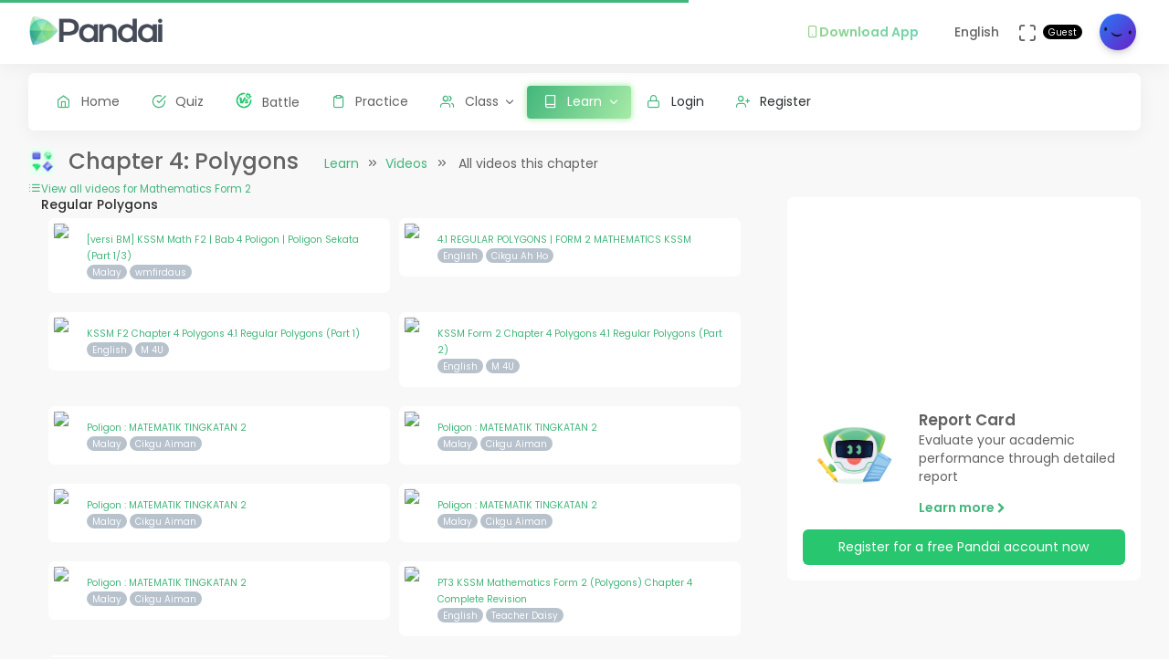

--- FILE ---
content_type: text/html; charset=UTF-8
request_url: https://app.pandai.org/video/chapter/kssm-f2-mt-04
body_size: 10576
content:
<!DOCTYPE html>
<html class="loading" lang="en" data-textdirection="ltr">
<!-- BEGIN: Head-->

<head>
    <meta charset="utf-8">
    <meta http-equiv="X-UA-Compatible" content="IE=edge">
    <meta name="viewport" content="width=device-width, initial-scale=1.0, user-scalable=0, minimal-ui">
    <meta name="author" content="pandai.org">
    <meta name="title" content="Pandai - Polygons">
    <meta name="description" content="Pandai videos is an initiative to aggregate educational videos that are already publicly available and categorise them based on the Malaysian national school curriculum KSSR &amp; KSSM">
    <meta name="keywords" content="polygons, pandai, elearning, education, kssr, kssm, dskp, moe, kpm, spm, pt3, upsr">
            <meta name="robots" content="index, follow">
        <meta name="csrf_token" content="fVC82GJ3uI1Q58XRHDMsBn436PnE9u4hEheS1POL">
    <link rel="icon" href="/uploads/settings/9dxqILvNYctENlF.png" type="image/x-icon" />
    <title>
     Polygons
    </title>
    <style type="text/css">
    .list-group-item {
        padding: .25rem 1.25rem !important;
    }
    .card-body {
        padding: 1.25rem !important;
    }
    .card-footer {
        padding: 0.5rem !important;
    }
    .contributor-icon img{
        box-shadow: 0 4px 8px 0 rgba(0,0,0,.12), 0 2px 4px 0 rgba(0,0,0,.08);
    }

    /* Allow DISPLAY of nested link */
    .block-nested {
      position:relative;
    }
    .block-nested .overlay-nested {
      position:absolute; left:0; top:0; bottom:0; right:0;
    }
    .block-nested .inner-nested {
      position:relative; pointer-events: none; z-index: 1;
    }
    .block-nested .inner-nested a {
      pointer-events: all; position:relative;
    }
</style>
    
    <!-- BEGIN: CSS-->
    <link rel="stylesheet" type="text/css" href="https://app.pandai.org/Themes/app/assets/css/guest.min.css?v=1.25.20"> 
    <!-- END: CSS-->
    

    <!-- BEGIN: Custom CSS-->
    <link rel="stylesheet" type="text/css" href="https://app.pandai.org/Themes/app/assets/custom/css/style.css?v=1.25.20">
    <!-- END: Custom CSS-->

    <!-- BEGIN: Open Graph -->
    <meta property="og:url" content="https://pandai.org/">
    <meta property="og:type" content="website" />
    <meta property="og:site_name" content="Pandai" />
    <meta property="og:title" content="Polygons"/>
    <meta property="og:description" content="Pandai videos is an initiative to aggregate educational videos that are already publicly available and categorise them based on the Malaysian national school curriculum KSSR &amp; KSSM">
    <meta property="og:locale" content="en_US" />
    <meta property="og:image" content="https://app.pandai.org/Themes/app/assets/images/video.png">
    <meta property="og:image:secure_url" content="https://app.pandai.org/Themes/app/assets/images/video.png">
    <meta property="og:image:type" content="image/jpeg" />
    <meta property="og:image:width" content="1200" />
    <meta property="og:image:height" content="630" />     
    <!-- END: Open Graph -->  


<!-- START: Analytics -->
<!-- Google Tag Manager -->
<script type="e3878ce6a50524aedcbad7b5-text/javascript">(function(w,d,s,l,i){w[l]=w[l]||[];w[l].push({'gtm.start':
new Date().getTime(),event:'gtm.js'});var f=d.getElementsByTagName(s)[0],
j=d.createElement(s),dl=l!='dataLayer'?'&l='+l:'';j.async=true;j.src=
'https://www.googletagmanager.com/gtm.js?id='+i+dl;f.parentNode.insertBefore(j,f);
})(window,document,'script','dataLayer','GTM-55NRVNC5');</script>
<!-- End Google Tag Manager -->
<!-- Meta Pixel Code -->
    <script type="e3878ce6a50524aedcbad7b5-text/javascript">
        !function(f,b,e,v,n,t,s)
        {if(f.fbq)return;n=f.fbq=function(){n.callMethod?
        n.callMethod.apply(n,arguments):n.queue.push(arguments)};
        if(!f._fbq)f._fbq=n;n.push=n;n.loaded=!0;n.version='2.0';
        n.queue=[];t=b.createElement(e);t.async=!0;
        t.src=v;s=b.getElementsByTagName(e)[0];
        s.parentNode.insertBefore(t,s)}(window, document,'script',
        'https://connect.facebook.net/en_US/fbevents.js');
        fbq('init', '400138300677500');
        fbq('track', 'PageView');
    </script>
    <!-- End Meta Pixel Code -->

    <!-- meta pixel (noscript) -->
    <noscript><img height="1" width="1" style="display:none"
        src="https://www.facebook.com/tr?id=400138300677500&ev=PageView&noscript=1"
    />
    </noscript>
<!-- End meta pixel (noscript) -->
<!-- Tiktok pixel Tag -->
    <script type="e3878ce6a50524aedcbad7b5-text/javascript">
    !function (w, d, t) {
        w.TiktokAnalyticsObject=t;var ttq=w[t]=w[t]||[];ttq.methods=["page","track","identify","instances","debug","on","off","once","ready","alias","group","enableCookie","disableCookie"],ttq.setAndDefer=function(t,e){t[e]=function(){t.push([e].concat(Array.prototype.slice.call(arguments,0)))}};for(var i=0;i<ttq.methods.length;i++)ttq.setAndDefer(ttq,ttq.methods[i]);ttq.instance=function(t){for(var e=ttq._i[t]||[],n=0;n<ttq.methods.length;n++)ttq.setAndDefer(e,ttq.methods[n]);return e},ttq.load=function(e,n){var i="https://analytics.tiktok.com/i18n/pixel/events.js";ttq._i=ttq._i||{},ttq._i[e]=[],ttq._i[e]._u=i,ttq._t=ttq._t||{},ttq._t[e]=+new Date,ttq._o=ttq._o||{},ttq._o[e]=n||{};var o=document.createElement("script");o.type="text/javascript",o.async=!0,o.src=i+"?sdkid="+e+"&lib="+t;var a=document.getElementsByTagName("script")[0];a.parentNode.insertBefore(o,a)};
        ttq.load('CCM0UP3C77UCJ9EIN3T0');
        ttq.page();
        }(window, document, 'ttq');
    </script>
<!-- End Tiktok pixel Tag -->        
<!-- END: Analytics --> 
    
    <style>
        .avatar-purchased {
            border: 2px solid #28C76F;
        }
        .fa-stack[data-count]:after{
            position:absolute;
            right:15%;
            top:-10%;
            height: 14px;
            width: 14px;
            content: attr(data-count);
            font-size:50%;
            padding:.6em;
            border-radius:999px;
            line-height:.75em;
            color: white;
            background:#EA5455;
            text-align:center;
            min-width:2em;
            font-weight:bold;
        }
        .notificationbox {
            position:absolute;
            /*background:black;*/
            color: white;
            text-decoration: none;
            padding: 0px 25px 12px 0px;
            display: inline-block;
            border-radius: 2px;
        }
        .notificationMenu {
            position:absolute;
            top: -5px;
            right: 25px;
            float:right;
            font-size:30%;
            padding:1em;
            border-radius:50%;
            line-height:.75em;
            color: white;
            background: linear-gradient(90deg, #F8DD5F -0.57%, #F4C35A 100%);
            text-align:center;
            font-weight:bold;
            spacing:10px;
        }
        .dropdown-download-app {
            padding: 8px 15px !important;
            gap: 5px;
            font-weight: bold;
            --r:20px; /* radius */
            --b:1px; /* border width */
            
            background: linear-gradient(90deg, #9AD185 -0.57%, #6BD5B1 100%);
            -webkit-background-clip: text;
            background-clip: text;
            -webkit-text-fill-color: transparent;
            color: transparent;
            
            border-radius: var(--r) !important;
            display: flex;
            align-items: center;
            justify-content: center;
            position: relative;
            z-index:0;
            text-decoration: none;
        }
        .dropdown-download-app::before {
            content:"";
            position:absolute;
            z-index:-1;
            inset: 0;
            border: var(--b) solid transparent;
            border-radius: var(--r) !important;
            background: inherit;
            background-origin: border-box;
            background-clip: border-box;
            -webkit-mask:
              linear-gradient(#fff 0 0) padding-box,
              linear-gradient(#fff 0 0);
            -webkit-mask-composite: xor;
                    mask-composite: exclude;
            -webkit-mask-repeat: no-repeat;
        }
        /* .dropdown-download-app::after {
            display: inline-block !important;
            left: 0.3rem !important;
        } */
        .header-navbar .navbar-container ul.nav li.nav-item a.nav-download {
            padding: 15.1px 0.75rem 15.1px 0rem;
        }
        .header-navbar .navbar-container ul.nav li.nav-item a.nav-fullscreen,
        .header-navbar .navbar-container ul.nav li.nav-item a.nav-notification {
            padding: 1.65rem 0.75rem;
        }
        .main-menu.menu-light .navigation>li.open>a.dropdown-download-app{
            background: linear-gradient(90deg, #9AD185 -0.57%, #6BD5B1 100%);
            -webkit-background-clip: text;
            -webkit-text-fill-color: transparent;
        }
        footer.footer span i.icon-heart {
            color: #3bad79;
        } 
        #phrase-upgrade {
            display: inline-block;
            position: relative;
            color: #EA5455;
            line-height: 20px;
        }
        #phrase-upgrade::after {
            content: '';
            position: absolute;
            width: 100%;
            transform: scaleX(0);
            height: 2px;
            bottom: 0;
            left: 0;
            background-color: #EA5455;
            transform-origin: bottom right;
            transition: transform 0.25s ease-out;
        }
        #phrase-upgrade:hover{
            cursor: pointer;
        }
        #phrase-upgrade:hover::after {
            transform: scaleX(1);
            transform-origin: bottom left;
        }
        #premium-phrase {
            display: inline-block;
            position: relative;
            color: #43b67b;
            line-height: 20px;
        }
        #premium-phrase::after {
            content: '';
            position: absolute;
            width: 100%;
            transform: scaleX(0);
            height: 2px;
            bottom: 0;
            left: 0;
            background-color: #43b67b;
            transform-origin: bottom right;
            transition: transform 0.25s ease-out;
        }
        #premium-phrase:hover{
            cursor: pointer;
        }
        #premium-phrase:hover::after {
            transform: scaleX(1);
            transform-origin: bottom left;
        }
        #freetrial-phrase:hover {
            cursor: default;
        }
        #freetrial-phrase {
            font-size: 0.8em;
            font-weight: bold;
        }
        #premium-phrase {
            font-size: 0.8em;
            font-weight: bold;
        }
        .avatar-purchased {
            border: 2px solid #28C76F;
        }
        footer.footer span i.icon-heart {
            color: #3bad79;
        }    
    </style>
    <!-- END: Analytics --> 
</head>
<!-- END: Head-->

<!-- BEGIN: Body-->

<body class="horizontal-layout horizontal-menu 2-columns navbar-floating footer-static" data-open="hover" data-menu="horizontal-menu" data-col="2-columns"  ng-app="academia">
    
    <!-- BEGIN: Header-->
    <nav class="header-navbar navbar-expand-lg navbar navbar-with-menu navbar-fixed navbar-shadow navbar-brand-left header-top">
        <div class="navbar-header d-xl-block d-none">
            <ul class="nav navbar-nav flex-row">
                <li class="nav-item">
                    <a class="navbar-brand" href="https://app.pandai.org">
                        <div class="brand-logo"
                                                            style="background: url('/uploads/settings/aAUfvSIiK4Rxnkr.png') no-repeat;background-size: 150px;height: 35px;width: 180px;background-position: center right;">
                                                    </div>
                    </a>
                </li>
            </ul>
        </div>
        <div class="navbar-wrapper">
            <div class="navbar-container content">
                <div class="navbar-collapse" id="navbar-mobile">
                    <div class="mr-auto float-left bookmark-wrapper d-flex align-items-center">
                        <ul class="nav navbar-nav">
                            <li class="nav-item mobile-menu d-xl-none mr-auto">
                                <a class="nav-link nav-menu-main menu-toggle hidden-xs" href="#">
                                    <i class="ficon feather icon-menu"></i>
                                </a>
                            </li>
                        </ul>
                    </div>
                    <ul class="nav navbar-nav flex-row float-right" style="justify-content: center; align-items: center;">
                                                    <li class="dropdown nav-item d-lg-inline-block d-md-inline-block d-none">
                                <a class="dropdown-toggle nav-link nav-download" href="#" data-toggle="dropdown" aria-haspopup="true" aria-expanded="false">
                                  <div class="dropdown-download-app">
                                    <i class="feather icon-smartphone primary" style="margin-right: 0;"></i>
                                    <span data-i18n="Download App">Download App</span>
                                  </div>
                                </a>
                                <div class="dropdown-menu" aria-labelledby="dropdown-flag">
                                    <a class="dropdown-item" href="https://play.google.com/store/apps/details?id=com.pandai.app" target="_blank"><i class="fa fa-android primary"></i> Google Android</a>
                                    <a class="dropdown-item" href="https://apps.apple.com/my/app/pandai/id1495066585" target="_blank"><i class="fa fa-apple primary"></i> Apple iOS</a>
                                    <a class="dropdown-item" href="https://appgallery.huawei.com/app/C107379901" target="_blank"><i class="fa fa-shopping-bag primary mr-50"></i>Huawei</a>
                                </div>
                            </li>
                                                <li class="dropdown dropdown-language nav-item">
                            <a class="dropdown-toggle nav-link" id="dropdown-flag" href="#" data-toggle="dropdown"
                                aria-haspopup="true" aria-expanded="false">
                                                                                                                                            <i class="flag-icon-none flag-icon-gb"></i>
                                                                        <span class="selected-language">English</span>
                                                                                                                                                                    </a>
                            <div class="dropdown-menu" aria-labelledby="dropdown-flag">
                                                            <a class="dropdown-item" href="/app/account/set-language/en" data-language="en">
                                                                        <i class="flag-icon-none flag-icon-gb"></i>
                                                                        English
                                </a>
                                                            <a class="dropdown-item" href="/app/account/set-language/ms" data-language="ms">
                                                                        <i class="flag-icon-none flag-icon-my"></i>
                                                                        Malay
                                </a>
                                                        </div>
                        </li>
                        <li class="nav-item d-none d-lg-block">
                            <a class="nav-link nav-link-expand">
                                <i class="ficon feather icon-maximize" data-toggle="tooltip" data-placement="bottom"
                                    title="Use fullscreen mode to concentrate"></i>
                            </a>
                        </li>
                        <div class="d-sm-flex align-items-center justify-content-center">
                        <div class="d-sm-flex flex-column align-items-end justify-content-center">
                            <span class="user-name text-bold-600">
                                                                                                                                                                                                                                                                                    <div class="badge badge-pill badge-black badge-sm"> 
                                    Guest
                                </div>
                                                            </span>
                                                                                                                                                                                                        </div>
                        <li class="dropdown dropdown-user nav-item">
                            <a class="dropdown-toggle nav-link dropdown-user-link" href="/app/account/profile" data-toggle="dropdown">
                <span class="avatar">
                                            <img class="round" src="/uploads/users/thumbnail/default.png" alt="avatar" height="40"
                            width="40">
                                                        </span>
                </a>

                <div class="dropdown-menu dropdown-menu-right">
                                            <a class="dropdown-item" href="/app/sign-in">
                            <i class="feather icon-lock"></i> Login
                        </a>
                        <a class="dropdown-item" href="/app/sign-up">
                            <i class="feather icon-user-plus"></i> Register
                        </a>
                                    </div>
                </li>
    </div>
                </ul>
            </div>
        </div>
        </div>
    </nav>
    <!-- END: Header-->

    <!-- BEGIN: Main Menu-->
    <div class="horizontal-menu-wrapper">
        <div class="header-navbar navbar-expand-sm navbar navbar-horizontal floating-nav navbar-light navbar-without-dd-arrow navbar-shadow menu-border" role="navigation" data-menu="menu-wrapper">
            <div class="navbar-header">
                <ul class="nav navbar-nav flex-row">
                    <li class="nav-item mr-auto">
                        <a class="navbar-brand" href="https://app.pandai.org">
                            <div class="brand-logo"
                                                            style="background: url('/uploads/settings/aAUfvSIiK4Rxnkr.png') no-repeat;background-size: 150px;;height: 35px;width: 150px;">
                                                         
                            </div>
                        </a>
                    </li>
                    <li class="nav-item nav-toggle">
                        <a class="nav-link modern-nav-toggle pr-0" data-toggle="collapse">
                            <i class="feather icon-x d-block d-xl-none font-medium-4 primary toggle-icon"></i>
                            <i class="toggle-icon feather icon-disc font-medium-4 d-none d-xl-block collapse-toggle-icon primary"
                                data-ticon="icon-disc"></i>
                        </a>
                    </li>
                </ul>
            </div>

            <!-- Horizontal menu content-->
            <div class="navbar-container main-menu-content" data-menu="menu-container">
                <!-- include ../../../includes/mixins--> <!-- Logged in User -->
                <ul class="nav navbar-nav" id="main-menu-navigation" data-menu="menu-navigation">
                     
                    <!-- Guest  Not logged in --> 
                    <li class="nav-item " data-menu="">
                        <a class="nav-link" href="/app/home">
                            <i class="feather icon-home primary"></i>
                            <span data-i18n="Home">Home</span>
                        </a>
                    </li>
                    <li class="nav-item " data-menu="">
                        <a class="nav-link" href="/app/quizzes/">
                            <i class="feather icon-check-circle primary"></i>
                            <span data-i18n="Quiz">Quiz</span>
                        </a>
                    </li>
                    <li class="nav-item " data-menu="">
                        <a class="nav-link" href="/app/battle">
                            <div class="d-flex align-items-center">
                                <img src="https://app.pandai.org/images/battle/battle-ic.png"
                                  alt="Battle" width="18" style="margin-top: -3px; margin-right: 10.5px;">
                                <span data-i18n="Battle ">Battle</span>
                            </div>
                        </a>
                    </li> 

                                        <li class="nav-item " data-menu="">
                        <a class="nav-link" href="/app/practice">
                            <i class="feather icon-clipboard primary"></i><span data-i18n="Practice">Practice</span>
                        </a>
                    </li>
                    
                                        <li class="dropdown nav-item " data-menu="dropdown">
                         <a class="dropdown-toggle nav-link" href="#" data-toggle="dropdown">
                            <i class="feather icon-users primary"></i>Class
                        </a>
                        <ul class="dropdown-menu">
                            <li data-menu="">
                                <a class="dropdown-item" href="/app/class"
                                    data-toggle="dropdown"><i
                                        class="feather icon-airplay"></i>Classes List</a>
                            </li>
                            <li data-menu="">
                                <a class="dropdown-item" href="/app/class/timetable/"
                                    data-toggle="dropdown"><i
                                        class="fa fa-table" style="padding-right: 0.1em"></i>Timetable</a>
                            </li>
                            <li data-menu="">
                                <a class="dropdown-item" href="/app/class/all-assignment"
                                    data-toggle="dropdown"><i
                                        class="feather icon-edit"></i>Assignments</a>
                            </li>
                        </ul>
                    </li>
                                        
                                        <li class="dropdown nav-item active" data-menu="dropdown">
                        <a class="dropdown-toggle nav-link" href="https://app.pandai.org/learn/overview">
                                <i class="feather icon-book primary"></i>
                                <span data-i18n="Learn">Learn</span>
                        </a>
                        <ul class="dropdown-menu">
                            <li data-menu="">
                                <a class="dropdown-item" href="/app/learn" data-toggle="dropdown" data-i18n="Learning Hub"><i class="feather icon-folder"></i>Learning Hub</a>
                            </li> 
                            <li data-menu="">
                                <a class="dropdown-item"
                                   href="/note/"
                                   data-toggle="dropdown" data-i18n="Quick Notes"><i
                                            class="feather icon-file-text"></i>Quick Notes</a>
                            </li>                           
                            <li data-menu="">
                                <a class="dropdown-item"
                                   href="/video/"
                                   data-toggle="dropdown" data-i18n="Videos"><i
                                            class="feather icon-film"></i>Videos</a>
                            </li>  
                            <li data-menu="">
                                <a class="dropdown-item"
                                   href="/simulations/"
                                   data-toggle="dropdown" data-i18n="Experiments" ><i
                                        class="fa fa-flask" style="padding-right: 0.1em"></i>Experiments</a>
                            </li>
                            
                            <li data-menu="">
                                <a class="dropdown-item"
                                   href="/app/books/"
                                   data-toggle="dropdown" data-i18n="Textbooks"><i
                                            class="feather icon-book"></i>Textbooks</a>
                            </li>
                        </ul>
                    </li>
                                                              <!-- Guest -->
                    <li class="nav-item " data-menu="">
                        <a class="dropdown-item" href="/app/sign-in"><i class="feather icon-lock primary"></i> Login</a>
                    </li>
                    <li class="nav-item " data-menu="">
                        <a class="dropdown-item" href="/app/sign-up"><i class="feather icon-user-plus primary"></i> Register</a>
                    </li>
                                                                <li class="dropdown nav-item d-lg-none d-md-none d-block mt-1 "
                            data-menu="dropdown">
                            <a class="dropdown-toggle nav-link badge badge-outline-primary badge-md text-left dropdown-download-app" href="#"
                              data-toggle="dropdown">
                              <div class="d-flex align-items-center">
                                <i class="feather icon-smartphone primary" style="margin-right: 10.5px; -webkit-text-fill-color: initial;"></i>
                                <span
                                    data-i18n="Download App">Download App</span>
                              </div>
                            </a>
                            <ul class="dropdown-menu">
                                <li data-menu="">
                                    <a class="dropdown-item"
                                        href="https://play.google.com/store/apps/details?id=com.pandai.app"
                                        data-toggle="dropdown" data-i18n="Google Android"
                                        target="_blank"><i
                                            class="fa fa-android primary" style="margin-right: 10.5px;"></i>Google Android</a>
                                </li>
                                <li data-menu="">
                                    <a class="dropdown-item" href="https://apps.apple.com/my/app/pandai/id1495066585"
                                        data-toggle="dropdown" data-i18n="Apple iOS"
                                        target="_blank"><i
                                            class="fa fa-apple primary" style="margin-right: 10.5px;"></i>Apple iOS</a>
                                </li>
                                <li data-menu="">
                                    <a class="dropdown-item" href="https://appgallery.huawei.com/app/C107379901"
                                        data-toggle="dropdown" data-i18n="Huawei"
                                        target="_blank"><i
                                            class="fa fa-shopping-bag primary mr-50" style="margin-right: 10.5px;"></i>Huawei</a>
                                </li>
                            </ul>
                        </li>
                                        <li class="nav-item dropdown-item d-sm-none" data-menu="">
                        <div class="row">
                            <div class="col-12 text-center">
                                                                                        <a href="/app/learn/set-language/en" data-language="en" style="display: inline;">
                                                                        <i class="flag-icon-none flag-icon-gb mr-25"></i>
                                                                        EN
                                </a>
                                                            <a href="/app/learn/set-language/ms" data-language="ms" style="display: inline;">
                                                                        <i class="flag-icon-none flag-icon-my mr-25"></i>
                                                                        MS
                                </a>
                                                        </div>
                        </div>
                    </li>
                </ul>
            </div>
        </div>
    </div>
    <!-- END: Main Menu-->

    <!-- BEGIN: Content-->
    <div class="app-content content">
        <div class="content-overlay"></div>
        <div class="header-navbar-shadow- d-none d-md-block"></div>
        <div class="content-wrapper">
                          
                      
                <div class="content-header row">
        <!-- Content Header start -->
            <div class="content-header-left col-md-12 col-12 mb-0">
                <div class="row breadcrumbs-top">
                    <div class="col-12">
                        <div class="float-left mr-1">
                                                      <img class="rounded" src="https://app.pandai.org/uploads/syllabus_chapter/22-image-289.png" alt="element 02" height="30">
                           
                        </div>
                        <h2 class="content-header-title float-left mb-0">
                            Chapter 4: Polygons
                        </h2>
                        <div class="breadcrumb-wrapper col-12">
                            <ol class="breadcrumb d-none d-md-flex">
                                <li class="breadcrumb-item"><a href="https://app.pandai.org/learn/overview">Learn</a>
                                </li>
                                <li class="breadcrumb-item active"><a href="/video/">Videos</a>
                                </li>
                                <li class="breadcrumb-item">
                                    All videos this chapter 
                                </li>
                            </ol>
                        </div>
                    </div>
                </div>
            </div>
        <!-- Content Header end -->
    </div>
    <div class="content-body">
        <!-- Background variants section start -->
        <section id="columns">
            <div class="row match-height">
                                                 
                            
                                                            
                                                        
                                                                <div class="col-sm-12">
                                    <a href="/video/list/kssm-f2/kssm-mt">
                                        <i class="feather icon-list"></i><small>View all videos for Mathematics Form 2</small>
                                    </a>
                                </div>
                                <div class="col-md-8">
                <div class="col-md-12 mt-xx">
                    <div class="card-columns-yy">      
                                                            

                                <h6>
                                    Regular Polygons
                                </h6>
                                <div class="card-transparent">
                                    <div class="card-content">
                                        <div class="card-body pt-0 pb">
                                        
                                        <div class="row -list-group -list-group-flush">                           
                            
                            <div class="col-lg-6 col-md-6 -list-group-item" style="padding-right: 5px; padding-left: 5px; font-size: 90%;">
                                <div class="card card-hover-dynamic d-flex flex-row block-nested" style="--hover-color:#1bd9b4">
                                    <a class="overlay-nested" href="/video/watch/84tU1o3iadI/KSSM-F2-MT-04-01">
                                    </a>  
                                    <div class="align-self-start media-left">
                                      <img class="rounded" src="https://img.youtube.com/vi/84tU1o3iadI/default.jpg" style="width:100px; margin:5px; border: 1px solid #eeeeee" class="img-fluid card-img-top rounded-sm">  
                                    </div>
                                    <p class="inner-nested p-1 mb-0">
                                                                                <small class="align-self-start media-left inner-nested">
                                            <a href="/video/watch/84tU1o3iadI/KSSM-F2-MT-04-01">
                                                [versi BM] KSSM Math F2 | Bab 4 Poligon | Poligon Sekata (Part 1/3)
                                            </a>
                                        </small>
                                                                                                                        <br>
                                        <small class="badge badge-pill badge-sm badge-secondary">
                                            Malay
                                        </small>
                                                                                <a class="badge badge-pill badge-sm badge-secondary" 
                                          href="/video/contributor/UCUDWwa7w3hVK2n6jQJIReig">
                                            wmfirdaus
                                        </a>
                                                                            </p>
                                </div>
                            </div>
                                                               
                            
                         
                            
                            
                            <div class="col-lg-6 col-md-6 -list-group-item" style="padding-right: 5px; padding-left: 5px; font-size: 90%;">
                                <div class="card card-hover-dynamic d-flex flex-row block-nested" style="--hover-color:#1bd9b4">
                                    <a class="overlay-nested" href="/video/watch/VkfyRwN9dfc/KSSM-F2-MT-04-01">
                                    </a>  
                                    <div class="align-self-start media-left">
                                      <img class="rounded" src="https://img.youtube.com/vi/VkfyRwN9dfc/default.jpg" style="width:100px; margin:5px; border: 1px solid #eeeeee" class="img-fluid card-img-top rounded-sm">  
                                    </div>
                                    <p class="inner-nested p-1 mb-0">
                                                                                <small class="align-self-start media-left inner-nested">
                                            <a href="/video/watch/VkfyRwN9dfc/KSSM-F2-MT-04-01">
                                                4.1 REGULAR POLYGONS | FORM 2 MATHEMATICS KSSM
                                            </a>
                                        </small>
                                                                                                                        <br>
                                        <small class="badge badge-pill badge-sm badge-secondary">
                                            English
                                        </small>
                                                                                <a class="badge badge-pill badge-sm badge-secondary" 
                                          href="/video/contributor/UCAzFgb5gckd8Ei5pM3VaB1g">
                                            Cikgu Ah Ho
                                        </a>
                                                                            </p>
                                </div>
                            </div>
                                                               
                            
                         
                            
                            
                            <div class="col-lg-6 col-md-6 -list-group-item" style="padding-right: 5px; padding-left: 5px; font-size: 90%;">
                                <div class="card card-hover-dynamic d-flex flex-row block-nested" style="--hover-color:#1bd9b4">
                                    <a class="overlay-nested" href="/video/watch/IHI12OPo7C8/KSSM-F2-MT-04-01">
                                    </a>  
                                    <div class="align-self-start media-left">
                                      <img class="rounded" src="https://img.youtube.com/vi/IHI12OPo7C8/default.jpg" style="width:100px; margin:5px; border: 1px solid #eeeeee" class="img-fluid card-img-top rounded-sm">  
                                    </div>
                                    <p class="inner-nested p-1 mb-0">
                                                                                <small class="align-self-start media-left inner-nested">
                                            <a href="/video/watch/IHI12OPo7C8/KSSM-F2-MT-04-01">
                                                KSSM F2 Chapter 4 Polygons  4.1 Regular Polygons (Part 1)
                                            </a>
                                        </small>
                                                                                                                        <br>
                                        <small class="badge badge-pill badge-sm badge-secondary">
                                            English
                                        </small>
                                                                                <a class="badge badge-pill badge-sm badge-secondary" 
                                          href="/video/contributor/UCkHBqiKVxC2KB_2PwBthXFw">
                                            M 4U
                                        </a>
                                                                            </p>
                                </div>
                            </div>
                                                               
                            
                         
                            
                            
                            <div class="col-lg-6 col-md-6 -list-group-item" style="padding-right: 5px; padding-left: 5px; font-size: 90%;">
                                <div class="card card-hover-dynamic d-flex flex-row block-nested" style="--hover-color:#1bd9b4">
                                    <a class="overlay-nested" href="/video/watch/WjQSgqE5OD0/KSSM-F2-MT-04-01">
                                    </a>  
                                    <div class="align-self-start media-left">
                                      <img class="rounded" src="https://img.youtube.com/vi/WjQSgqE5OD0/default.jpg" style="width:100px; margin:5px; border: 1px solid #eeeeee" class="img-fluid card-img-top rounded-sm">  
                                    </div>
                                    <p class="inner-nested p-1 mb-0">
                                                                                <small class="align-self-start media-left inner-nested">
                                            <a href="/video/watch/WjQSgqE5OD0/KSSM-F2-MT-04-01">
                                                KSSM Form 2 Chapter 4 Polygons 4.1 Regular Polygons (Part 2)
                                            </a>
                                        </small>
                                                                                                                        <br>
                                        <small class="badge badge-pill badge-sm badge-secondary">
                                            English
                                        </small>
                                                                                <a class="badge badge-pill badge-sm badge-secondary" 
                                          href="/video/contributor/UCkHBqiKVxC2KB_2PwBthXFw">
                                            M 4U
                                        </a>
                                                                            </p>
                                </div>
                            </div>
                                                               
                            
                         
                            
                            
                            <div class="col-lg-6 col-md-6 -list-group-item" style="padding-right: 5px; padding-left: 5px; font-size: 90%;">
                                <div class="card card-hover-dynamic d-flex flex-row block-nested" style="--hover-color:#1bd9b4">
                                    <a class="overlay-nested" href="/video/watch/-dR3j3HiFfM/KSSM-F2-MT-04-01">
                                    </a>  
                                    <div class="align-self-start media-left">
                                      <img class="rounded" src="https://img.youtube.com/vi/-dR3j3HiFfM/default.jpg" style="width:100px; margin:5px; border: 1px solid #eeeeee" class="img-fluid card-img-top rounded-sm">  
                                    </div>
                                    <p class="inner-nested p-1 mb-0">
                                                                                <small class="align-self-start media-left inner-nested">
                                            <a href="/video/watch/-dR3j3HiFfM/KSSM-F2-MT-04-01">
                                                Poligon : MATEMATIK TINGKATAN 2
                                            </a>
                                        </small>
                                                                                                                        <br>
                                        <small class="badge badge-pill badge-sm badge-secondary">
                                            Malay
                                        </small>
                                                                                <a class="badge badge-pill badge-sm badge-secondary" 
                                          href="/video/contributor/UCMU79mCCzBLpc-C1BI_9Tkg">
                                            Cikgu Aiman
                                        </a>
                                                                            </p>
                                </div>
                            </div>
                                                               
                            
                         
                            
                            
                            <div class="col-lg-6 col-md-6 -list-group-item" style="padding-right: 5px; padding-left: 5px; font-size: 90%;">
                                <div class="card card-hover-dynamic d-flex flex-row block-nested" style="--hover-color:#1bd9b4">
                                    <a class="overlay-nested" href="/video/watch/sg96NjJx72I/KSSM-F2-MT-04-01">
                                    </a>  
                                    <div class="align-self-start media-left">
                                      <img class="rounded" src="https://img.youtube.com/vi/sg96NjJx72I/default.jpg" style="width:100px; margin:5px; border: 1px solid #eeeeee" class="img-fluid card-img-top rounded-sm">  
                                    </div>
                                    <p class="inner-nested p-1 mb-0">
                                                                                <small class="align-self-start media-left inner-nested">
                                            <a href="/video/watch/sg96NjJx72I/KSSM-F2-MT-04-01">
                                                Poligon : MATEMATIK TINGKATAN 2
                                            </a>
                                        </small>
                                                                                                                        <br>
                                        <small class="badge badge-pill badge-sm badge-secondary">
                                            Malay
                                        </small>
                                                                                <a class="badge badge-pill badge-sm badge-secondary" 
                                          href="/video/contributor/UCMU79mCCzBLpc-C1BI_9Tkg">
                                            Cikgu Aiman
                                        </a>
                                                                            </p>
                                </div>
                            </div>
                                                               
                            
                         
                            
                            
                            <div class="col-lg-6 col-md-6 -list-group-item" style="padding-right: 5px; padding-left: 5px; font-size: 90%;">
                                <div class="card card-hover-dynamic d-flex flex-row block-nested" style="--hover-color:#1bd9b4">
                                    <a class="overlay-nested" href="/video/watch/p3aoekm1OM0/KSSM-F2-MT-04-01">
                                    </a>  
                                    <div class="align-self-start media-left">
                                      <img class="rounded" src="https://img.youtube.com/vi/p3aoekm1OM0/default.jpg" style="width:100px; margin:5px; border: 1px solid #eeeeee" class="img-fluid card-img-top rounded-sm">  
                                    </div>
                                    <p class="inner-nested p-1 mb-0">
                                                                                <small class="align-self-start media-left inner-nested">
                                            <a href="/video/watch/p3aoekm1OM0/KSSM-F2-MT-04-01">
                                                Poligon : MATEMATIK TINGKATAN 2
                                            </a>
                                        </small>
                                                                                                                        <br>
                                        <small class="badge badge-pill badge-sm badge-secondary">
                                            Malay
                                        </small>
                                                                                <a class="badge badge-pill badge-sm badge-secondary" 
                                          href="/video/contributor/UCMU79mCCzBLpc-C1BI_9Tkg">
                                            Cikgu Aiman
                                        </a>
                                                                            </p>
                                </div>
                            </div>
                                                               
                            
                         
                            
                            
                            <div class="col-lg-6 col-md-6 -list-group-item" style="padding-right: 5px; padding-left: 5px; font-size: 90%;">
                                <div class="card card-hover-dynamic d-flex flex-row block-nested" style="--hover-color:#1bd9b4">
                                    <a class="overlay-nested" href="/video/watch/mRH4LRipNEU/KSSM-F2-MT-04-01">
                                    </a>  
                                    <div class="align-self-start media-left">
                                      <img class="rounded" src="https://img.youtube.com/vi/mRH4LRipNEU/default.jpg" style="width:100px; margin:5px; border: 1px solid #eeeeee" class="img-fluid card-img-top rounded-sm">  
                                    </div>
                                    <p class="inner-nested p-1 mb-0">
                                                                                <small class="align-self-start media-left inner-nested">
                                            <a href="/video/watch/mRH4LRipNEU/KSSM-F2-MT-04-01">
                                                Poligon : MATEMATIK TINGKATAN 2
                                            </a>
                                        </small>
                                                                                                                        <br>
                                        <small class="badge badge-pill badge-sm badge-secondary">
                                            Malay
                                        </small>
                                                                                <a class="badge badge-pill badge-sm badge-secondary" 
                                          href="/video/contributor/UCMU79mCCzBLpc-C1BI_9Tkg">
                                            Cikgu Aiman
                                        </a>
                                                                            </p>
                                </div>
                            </div>
                                                               
                            
                         
                            
                            
                            <div class="col-lg-6 col-md-6 -list-group-item" style="padding-right: 5px; padding-left: 5px; font-size: 90%;">
                                <div class="card card-hover-dynamic d-flex flex-row block-nested" style="--hover-color:#1bd9b4">
                                    <a class="overlay-nested" href="/video/watch/LrnBPvFUXH0/KSSM-F2-MT-04-01">
                                    </a>  
                                    <div class="align-self-start media-left">
                                      <img class="rounded" src="https://img.youtube.com/vi/LrnBPvFUXH0/default.jpg" style="width:100px; margin:5px; border: 1px solid #eeeeee" class="img-fluid card-img-top rounded-sm">  
                                    </div>
                                    <p class="inner-nested p-1 mb-0">
                                                                                <small class="align-self-start media-left inner-nested">
                                            <a href="/video/watch/LrnBPvFUXH0/KSSM-F2-MT-04-01">
                                                Poligon : MATEMATIK TINGKATAN 2
                                            </a>
                                        </small>
                                                                                                                        <br>
                                        <small class="badge badge-pill badge-sm badge-secondary">
                                            Malay
                                        </small>
                                                                                <a class="badge badge-pill badge-sm badge-secondary" 
                                          href="/video/contributor/UCMU79mCCzBLpc-C1BI_9Tkg">
                                            Cikgu Aiman
                                        </a>
                                                                            </p>
                                </div>
                            </div>
                                                               
                            
                         
                            
                            
                            <div class="col-lg-6 col-md-6 -list-group-item" style="padding-right: 5px; padding-left: 5px; font-size: 90%;">
                                <div class="card card-hover-dynamic d-flex flex-row block-nested" style="--hover-color:#1bd9b4">
                                    <a class="overlay-nested" href="/video/watch/cKB0HM7hcCQ/KSSM-F2-MT-04-01">
                                    </a>  
                                    <div class="align-self-start media-left">
                                      <img class="rounded" src="https://img.youtube.com/vi/cKB0HM7hcCQ/default.jpg" style="width:100px; margin:5px; border: 1px solid #eeeeee" class="img-fluid card-img-top rounded-sm">  
                                    </div>
                                    <p class="inner-nested p-1 mb-0">
                                                                                <small class="align-self-start media-left inner-nested">
                                            <a href="/video/watch/cKB0HM7hcCQ/KSSM-F2-MT-04-01">
                                                PT3 KSSM Mathematics Form 2 (Polygons) Chapter 4 Complete Revision
                                            </a>
                                        </small>
                                                                                                                        <br>
                                        <small class="badge badge-pill badge-sm badge-secondary">
                                            English
                                        </small>
                                                                                <a class="badge badge-pill badge-sm badge-secondary" 
                                          href="/video/contributor/UCIXRsDWS_fMQbJRimxbe9oQ">
                                            Teacher Daisy
                                        </a>
                                                                            </p>
                                </div>
                            </div>
                                                               
                            
                         
                            
                            
                            <div class="col-lg-6 col-md-6 -list-group-item" style="padding-right: 5px; padding-left: 5px; font-size: 90%;">
                                <div class="card card-hover-dynamic d-flex flex-row block-nested" style="--hover-color:#1bd9b4">
                                    <a class="overlay-nested" href="/video/watch/BTRgnX_sAxc/KSSM-F2-MT-04-01">
                                    </a>  
                                    <div class="align-self-start media-left">
                                      <img class="rounded" src="https://img.youtube.com/vi/BTRgnX_sAxc/default.jpg" style="width:100px; margin:5px; border: 1px solid #eeeeee" class="img-fluid card-img-top rounded-sm">  
                                    </div>
                                    <p class="inner-nested p-1 mb-0">
                                                                                <small class="align-self-start media-left inner-nested">
                                            <a href="/video/watch/BTRgnX_sAxc/KSSM-F2-MT-04-01">
                                                Teroka (2021) | Tahap 3 : Matematik, RBT - Poligon
                                            </a>
                                        </small>
                                                                                                                        <br>
                                        <small class="badge badge-pill badge-sm badge-secondary">
                                            Malay
                                        </small>
                                                                                <a class="badge badge-pill badge-sm badge-secondary" 
                                          href="/video/contributor/UCNeBX7xtnxLL1NhIMdDfhRA">
                                            DidikTV KPM
                                        </a>
                                                                            </p>
                                </div>
                            </div>
                                                               
                            
                         
                            
                                                                                                            </div> 
                                                </div>
                                        </div>
                                    </div>
                                
                                                            

                                <h6>
                                    Interior Angles and Exterior Angles of Polygons
                                </h6>
                                <div class="card-transparent">
                                    <div class="card-content">
                                        <div class="card-body pt-0 pb">
                                        
                                        <div class="row -list-group -list-group-flush">                           
                            
                            <div class="col-lg-6 col-md-6 -list-group-item" style="padding-right: 5px; padding-left: 5px; font-size: 90%;">
                                <div class="card card-hover-dynamic d-flex flex-row block-nested" style="--hover-color:#1bd9b4">
                                    <a class="overlay-nested" href="/video/watch/Nw5Ld98yrkE/KSSM-F2-MT-04-02">
                                    </a>  
                                    <div class="align-self-start media-left">
                                      <img class="rounded" src="https://img.youtube.com/vi/Nw5Ld98yrkE/default.jpg" style="width:100px; margin:5px; border: 1px solid #eeeeee" class="img-fluid card-img-top rounded-sm">  
                                    </div>
                                    <p class="inner-nested p-1 mb-0">
                                                                                <small class="align-self-start media-left inner-nested">
                                            <a href="/video/watch/Nw5Ld98yrkE/KSSM-F2-MT-04-02">
                                                [versi BM] KSSM Math F2 | Bab 4 Poligon | Sudut pedalaman dan sudut peluaran poligon (Part 2/3)
                                            </a>
                                        </small>
                                                                                                                        <br>
                                        <small class="badge badge-pill badge-sm badge-secondary">
                                            Malay
                                        </small>
                                                                                <a class="badge badge-pill badge-sm badge-secondary" 
                                          href="/video/contributor/UCUDWwa7w3hVK2n6jQJIReig">
                                            wmfirdaus
                                        </a>
                                                                            </p>
                                </div>
                            </div>
                                                               
                            
                         
                            
                            
                            <div class="col-lg-6 col-md-6 -list-group-item" style="padding-right: 5px; padding-left: 5px; font-size: 90%;">
                                <div class="card card-hover-dynamic d-flex flex-row block-nested" style="--hover-color:#1bd9b4">
                                    <a class="overlay-nested" href="/video/watch/qlyRoDjFzt4/KSSM-F2-MT-04-02">
                                    </a>  
                                    <div class="align-self-start media-left">
                                      <img class="rounded" src="https://img.youtube.com/vi/qlyRoDjFzt4/default.jpg" style="width:100px; margin:5px; border: 1px solid #eeeeee" class="img-fluid card-img-top rounded-sm">  
                                    </div>
                                    <p class="inner-nested p-1 mb-0">
                                                                                <small class="align-self-start media-left inner-nested">
                                            <a href="/video/watch/qlyRoDjFzt4/KSSM-F2-MT-04-02">
                                                KSSM Form 2 Chapter 4 Polygons 4.2 Interior Angles and Exterior Angles of a Polygons
                                            </a>
                                        </small>
                                                                                                                        <br>
                                        <small class="badge badge-pill badge-sm badge-secondary">
                                            English
                                        </small>
                                                                                <a class="badge badge-pill badge-sm badge-secondary" 
                                          href="/video/contributor/UCkHBqiKVxC2KB_2PwBthXFw">
                                            M 4U
                                        </a>
                                                                            </p>
                                </div>
                            </div>
                                                               
                            
                         
                            
                            
                            <div class="col-lg-6 col-md-6 -list-group-item" style="padding-right: 5px; padding-left: 5px; font-size: 90%;">
                                <div class="card card-hover-dynamic d-flex flex-row block-nested" style="--hover-color:#1bd9b4">
                                    <a class="overlay-nested" href="/video/watch/7qAPkEwA5CI/KSSM-F2-MT-04-02">
                                    </a>  
                                    <div class="align-self-start media-left">
                                      <img class="rounded" src="https://img.youtube.com/vi/7qAPkEwA5CI/default.jpg" style="width:100px; margin:5px; border: 1px solid #eeeeee" class="img-fluid card-img-top rounded-sm">  
                                    </div>
                                    <p class="inner-nested p-1 mb-0">
                                                                                <small class="align-self-start media-left inner-nested">
                                            <a href="/video/watch/7qAPkEwA5CI/KSSM-F2-MT-04-02">
                                                Poligon : MATEMATIK TINGKATAN 2
                                            </a>
                                        </small>
                                                                                                                        <br>
                                        <small class="badge badge-pill badge-sm badge-secondary">
                                            Malay
                                        </small>
                                                                                <a class="badge badge-pill badge-sm badge-secondary" 
                                          href="/video/contributor/UCMU79mCCzBLpc-C1BI_9Tkg">
                                            Cikgu Aiman
                                        </a>
                                                                            </p>
                                </div>
                            </div>
                                                               
                            
                         
                            
                            
                            <div class="col-lg-6 col-md-6 -list-group-item" style="padding-right: 5px; padding-left: 5px; font-size: 90%;">
                                <div class="card card-hover-dynamic d-flex flex-row block-nested" style="--hover-color:#1bd9b4">
                                    <a class="overlay-nested" href="/video/watch/znaICgNqCw4/KSSM-F2-MT-04-02">
                                    </a>  
                                    <div class="align-self-start media-left">
                                      <img class="rounded" src="https://img.youtube.com/vi/znaICgNqCw4/default.jpg" style="width:100px; margin:5px; border: 1px solid #eeeeee" class="img-fluid card-img-top rounded-sm">  
                                    </div>
                                    <p class="inner-nested p-1 mb-0">
                                                                                <small class="align-self-start media-left inner-nested">
                                            <a href="/video/watch/znaICgNqCw4/KSSM-F2-MT-04-02">
                                                Poligon : MATEMATIK TINGKATAN 2
                                            </a>
                                        </small>
                                                                                                                        <br>
                                        <small class="badge badge-pill badge-sm badge-secondary">
                                            Malay
                                        </small>
                                                                                <a class="badge badge-pill badge-sm badge-secondary" 
                                          href="/video/contributor/UCMU79mCCzBLpc-C1BI_9Tkg">
                                            Cikgu Aiman
                                        </a>
                                                                            </p>
                                </div>
                            </div>
                                                               
                            
                         
                            
                            
                            <div class="col-lg-6 col-md-6 -list-group-item" style="padding-right: 5px; padding-left: 5px; font-size: 90%;">
                                <div class="card card-hover-dynamic d-flex flex-row block-nested" style="--hover-color:#1bd9b4">
                                    <a class="overlay-nested" href="/video/watch/2BEtXw86Obc/KSSM-F2-MT-04-02">
                                    </a>  
                                    <div class="align-self-start media-left">
                                      <img class="rounded" src="https://img.youtube.com/vi/2BEtXw86Obc/default.jpg" style="width:100px; margin:5px; border: 1px solid #eeeeee" class="img-fluid card-img-top rounded-sm">  
                                    </div>
                                    <p class="inner-nested p-1 mb-0">
                                                                                <small class="align-self-start media-left inner-nested">
                                            <a href="/video/watch/2BEtXw86Obc/KSSM-F2-MT-04-02">
                                                Poligon (Hasil Tambah Sudut Pedalaman) : MATEMATIK TINGKATAN 2
                                            </a>
                                        </small>
                                                                                                                        <br>
                                        <small class="badge badge-pill badge-sm badge-secondary">
                                            Malay
                                        </small>
                                                                                <a class="badge badge-pill badge-sm badge-secondary" 
                                          href="/video/contributor/UCMU79mCCzBLpc-C1BI_9Tkg">
                                            Cikgu Aiman
                                        </a>
                                                                            </p>
                                </div>
                            </div>
                                                               
                            
                         
                            
                            
                            <div class="col-lg-6 col-md-6 -list-group-item" style="padding-right: 5px; padding-left: 5px; font-size: 90%;">
                                <div class="card card-hover-dynamic d-flex flex-row block-nested" style="--hover-color:#1bd9b4">
                                    <a class="overlay-nested" href="/video/watch/cKB0HM7hcCQ/KSSM-F2-MT-04-02">
                                    </a>  
                                    <div class="align-self-start media-left">
                                      <img class="rounded" src="https://img.youtube.com/vi/cKB0HM7hcCQ/default.jpg" style="width:100px; margin:5px; border: 1px solid #eeeeee" class="img-fluid card-img-top rounded-sm">  
                                    </div>
                                    <p class="inner-nested p-1 mb-0">
                                                                                <small class="align-self-start media-left inner-nested">
                                            <a href="/video/watch/cKB0HM7hcCQ/KSSM-F2-MT-04-02">
                                                PT3 KSSM Mathematics Form 2 (Polygons) Chapter 4 Complete Revision
                                            </a>
                                        </small>
                                                                                                                        <br>
                                        <small class="badge badge-pill badge-sm badge-secondary">
                                            English
                                        </small>
                                                                                <a class="badge badge-pill badge-sm badge-secondary" 
                                          href="/video/contributor/UCIXRsDWS_fMQbJRimxbe9oQ">
                                            Teacher Daisy
                                        </a>
                                                                            </p>
                                </div>
                            </div>
                                                               
                            
                         
                            
                            
                            <div class="col-lg-6 col-md-6 -list-group-item" style="padding-right: 5px; padding-left: 5px; font-size: 90%;">
                                <div class="card card-hover-dynamic d-flex flex-row block-nested" style="--hover-color:#1bd9b4">
                                    <a class="overlay-nested" href="/video/watch/u8CAnyZ-gtk/KSSM-F2-MT-04-02">
                                    </a>  
                                    <div class="align-self-start media-left">
                                      <img class="rounded" src="https://img.youtube.com/vi/u8CAnyZ-gtk/default.jpg" style="width:100px; margin:5px; border: 1px solid #eeeeee" class="img-fluid card-img-top rounded-sm">  
                                    </div>
                                    <p class="inner-nested p-1 mb-0">
                                                                                <small class="align-self-start media-left inner-nested">
                                            <a href="/video/watch/u8CAnyZ-gtk/KSSM-F2-MT-04-02">
                                                Teroka (2021) | Menengah Rendah : Matematik (STEM) - Sudut Pedalaman Poligon
                                            </a>
                                        </small>
                                                                                                                        <br>
                                        <small class="badge badge-pill badge-sm badge-secondary">
                                            Malay
                                        </small>
                                                                                <a class="badge badge-pill badge-sm badge-secondary" 
                                          href="/video/contributor/UCNeBX7xtnxLL1NhIMdDfhRA">
                                            DidikTV KPM
                                        </a>
                                                                            </p>
                                </div>
                            </div>
                                                               
                            
                         
                            
                            
                            <div class="col-lg-6 col-md-6 -list-group-item" style="padding-right: 5px; padding-left: 5px; font-size: 90%;">
                                <div class="card card-hover-dynamic d-flex flex-row block-nested" style="--hover-color:#1bd9b4">
                                    <a class="overlay-nested" href="/video/watch/u13l97JBc_M/KSSM-F2-MT-04-02">
                                    </a>  
                                    <div class="align-self-start media-left">
                                      <img class="rounded" src="https://img.youtube.com/vi/u13l97JBc_M/default.jpg" style="width:100px; margin:5px; border: 1px solid #eeeeee" class="img-fluid card-img-top rounded-sm">  
                                    </div>
                                    <p class="inner-nested p-1 mb-0">
                                                                                <small class="align-self-start media-left inner-nested">
                                            <a href="/video/watch/u13l97JBc_M/KSSM-F2-MT-04-02">
                                                [versi BM] KSSM Math F2 | Bab 4 Poligon | Penyelesaian masalah poligon (Part 3/3)
                                            </a>
                                        </small>
                                                                                                                        <br>
                                        <small class="badge badge-pill badge-sm badge-secondary">
                                            Malay
                                        </small>
                                                                                <a class="badge badge-pill badge-sm badge-secondary" 
                                          href="/video/contributor/UCUDWwa7w3hVK2n6jQJIReig">
                                            wmfirdaus
                                        </a>
                                                                            </p>
                                </div>
                            </div>
                                                               
                            
                         
                            
                            
                            <div class="col-lg-6 col-md-6 -list-group-item" style="padding-right: 5px; padding-left: 5px; font-size: 90%;">
                                <div class="card card-hover-dynamic d-flex flex-row block-nested" style="--hover-color:#1bd9b4">
                                    <a class="overlay-nested" href="/video/watch/-dR3j3HiFfM/KSSM-F2-MT-04-02">
                                    </a>  
                                    <div class="align-self-start media-left">
                                      <img class="rounded" src="https://img.youtube.com/vi/-dR3j3HiFfM/default.jpg" style="width:100px; margin:5px; border: 1px solid #eeeeee" class="img-fluid card-img-top rounded-sm">  
                                    </div>
                                    <p class="inner-nested p-1 mb-0">
                                                                                <small class="align-self-start media-left inner-nested">
                                            <a href="/video/watch/-dR3j3HiFfM/KSSM-F2-MT-04-02">
                                                Poligon : MATEMATIK TINGKATAN 2
                                            </a>
                                        </small>
                                                                                                                        <br>
                                        <small class="badge badge-pill badge-sm badge-secondary">
                                            Malay
                                        </small>
                                                                                <a class="badge badge-pill badge-sm badge-secondary" 
                                          href="/video/contributor/UCMU79mCCzBLpc-C1BI_9Tkg">
                                            Cikgu Aiman
                                        </a>
                                                                            </p>
                                </div>
                            </div>
                                                               
                            
                                                            </div></div> 
                                </div>
                            </div>
                            </div>
                        </div>
                    </div>
                                        <div class="col-lg-4 side-bar">
                        <div class="card">
                            <div class="card-content">
                                <div class="card-img-top card overflow-hidden" style="margin-bottom: 0px !important;">
                                    <div class="embed-responsive embed-responsive-16by9">
                                        <iframe class="embed-responsive-item" src="https://www.youtube.com/embed/?autoplay=1&controls=0&loop=true&mute=1&rel=0&playlist=opvovVhmvK0" allowfullscreen></iframe>
        
                                    </div>
        
                                </div>
                                <div class="card-body pt-0">
                                    <div class="text-center my-0 mx-0">
                                        <div class="row my-1">
                                            <div class="col-4 d-flex flex-column justify-content-center">
                                                <div class="pl-1 overflow-hidden" style="height: 100px;">
                                                    <img src="https://app.pandai.org/uploads/ads/30-848.adsimage.png"
                                                        style="max-height: 100%; max-width: 100%; display:inline-block;object-fit:cover">
                                                </div>
                                            </div>
                                            <div
                                                class="col-8 text-left d-flex flex-column justify-content-center align-items-start">
                                                <div class="font-medium-2 text-bold-600">Report Card</div>
                                                <p>Evaluate your academic performance through detailed report<!-- notionvc: 581dab20-b498-472b-8564-95feac5f673e --></p>

        
                                                <div class="text-bold-600">
                                                    <a href="https://www.pandai.org/" target="_blank">Learn more
                                                        <i class="fa fa-chevron-right" style="font-size:12px"></i></a>
                                                </div>
                                            </div>
                                        </div>
                                                                <a class="btn btn-block btn-md btn-success px-25 waves-effect waves-light" href="https://app.pandai.org/app/sign-up">Register for a free Pandai account now</a>
                                                                    </div>
                                </div>
                            </div>
                        </div>
                    </div>
                                    </div>
                
            </div>
          
            </div>
        </section>
        <!-- Background variants section end -->
    </div>

        </div>
    </div>
    <!-- END: Content-->

    <div class="sidenav-overlay"></div>
    <div class="drag-target"></div>

    <!-- BEGIN: Footer-->
    <footer class="footer footer-static footer-light navbar-shadow">
        <p class="clearfix blue-grey lighten-2 mb-0"><span class="float-md-left d-block d-md-inline-block mt-25">&copy; 2026<a class="text-bold-800 grey darken-2" href="https://pandai.org" target="_blank">Pandai.org</a>All Rights Reserved</span><span class="float-md-right d-none d-md-block">Made with<i class="feather icon-heart pink"></i> in Malaysia</span>
            <button class="btn btn-primary btn-icon scroll-top" type="button"><i class="feather icon-arrow-up"></i></button>
        </p>
    </footer>
    <!-- END: Footer-->
    <!-- BEGIN: Bottom Menu for Mobile -->
    <div class="navbar-bottom d-flex d-sm-none justify-content-center">
        <a class="nav-link " href="/app/home">
            <i class="feather icon-check-circle"></i><br>
            <span data-i18n="Quiz"><small>Quiz</small></span>
        </a>
                <a class="nav-link" href="/video/">
            <i class="feather icon-film"></i><br>
            <span data-i18n="View video m"><small>View video m</small></span>
        </a>        
        <a class="nav-link" href="/note/">
            <i class="feather icon-file-text"></i><br>
            <span data-i18n="Notes"><small>Notes</small></span>
        </a>
                <a class="nav-link menu-toggle ">
            <i class="feather icon-menu"></i><br>
            <span data-i18n="Account"><small>Account</small></span>
        </a>
    </div>
    <!-- END: Bottom Menu for Mobile -->


    <!-- BEGIN: Vendor JS-->
    <script src="https://app.pandai.org/Themes/app/assets/vendors/js/vendors.min.js" type="e3878ce6a50524aedcbad7b5-text/javascript"></script>
    <!-- BEGIN Vendor JS-->

    <!-- BEGIN: Page Vendor JS-->
    <script src="https://app.pandai.org/Themes/app/assets/vendors/js/ui/jquery.sticky.min.js" type="e3878ce6a50524aedcbad7b5-text/javascript"></script>
    <!-- END: Page Vendor JS-->

    <!-- BEGIN: Theme JS-->
    <script src="https://app.pandai.org/Themes/app/assets/js/core/app-menu.min.js?v=1.25.20" type="e3878ce6a50524aedcbad7b5-text/javascript"></script>
    <script src="https://app.pandai.org/Themes/app/assets/js/core/app.min.js?v=1.25.20" type="e3878ce6a50524aedcbad7b5-text/javascript"></script>
    <script src="https://app.pandai.org/Themes/app/assets/js/scripts/components.min.js" type="e3878ce6a50524aedcbad7b5-text/javascript"></script>
    <script src="https://app.pandai.org/Themes/app/assets/js/scripts/sweetalert-dev.min.js" type="e3878ce6a50524aedcbad7b5-text/javascript"></script>
    <script src="https://app.pandai.org/Themes/app/assets/vendors/js/extensions/moment.min.js" type="e3878ce6a50524aedcbad7b5-text/javascript"></script>
    <script src="https://app.pandai.org/Themes/app/assets/vendors/js/extensions/moment-duration-format.js" type="e3878ce6a50524aedcbad7b5-text/javascript"></script>
    <script src="https://app.pandai.org/Themes/app/assets/vendors/js/extensions/moment-timezone-with-data.js" type="e3878ce6a50524aedcbad7b5-text/javascript"></script>
        <!-- END: Theme JS-->

      

    <!-- BEGIN: Page JS-->
    <script src="/js/angular.min.js" type="e3878ce6a50524aedcbad7b5-text/javascript"></script>
<script src="/js/angular-messages.min.js" type="e3878ce6a50524aedcbad7b5-text/javascript"></script>
<script type="e3878ce6a50524aedcbad7b5-text/javascript">
    var app = angular.module('academia', ['ngMessages']);
</script>

<script type="e3878ce6a50524aedcbad7b5-text/javascript">
app.directive('stringToNumber', function() {
    return {
        require: 'ngModel',
        link: function(scope, element, attrs, ngModel) {
            ngModel.$parsers.push(function(value) {
                return '' + value;
            });
            ngModel.$formatters.push(function(value) {
                return parseFloat(value);
            });
        }
    };
});
app.directive('input', function ($parse) {
    return {
        restrict: 'E',
        multiElement: true,
        require: '?ngModel',
        link: function (scope, element, attrs) {
            e = element[0];
            if (e.type == 'date') { // fix datefmt expected to be a date
                attrs.value = new Date(attrs.value);
            }
            switch (e.type) {
                case 'date':
                    attrs.value = new Date(attrs.value);
                    break;
                case 'number':
                    attrs.value = Number(attrs.value);
                    break;
                default:
                    break;
            }
            if (attrs.ngModel && attrs.value) {
                $parse(attrs.ngModel).assign(scope, attrs.value);
            }
        }
    };
});

app.directive('textarea', function ($parse) {
    return {
        restrict: 'E',
        multiElement: true,
        require: '?ngModel',
        link: function (scope, element, attrs) {
            e = element[0];
            // console.log(element[0].value);
            if (attrs.ngModel && e.value) {
                $parse(attrs.ngModel).assign(scope, e.value);
            }
        }
    };
});
app.directive('select', function ($parse) {
    return {
        restrict: 'E',
        multiElement: true,
        require: '?ngModel',
        link: function (scope, element, attrs) {
            e = element[0];
            if (e.multiple) {
                // Handle multiple selection
                let selectedValues = [];
                for (let i = 0; i < e.options.length; i++) {
                    if (e.options[i].selected) {
                        selectedValues.push(e.options[i].value);
                    }
                }
                if (attrs.ngModel) {
                    $parse(attrs.ngModel).assign(scope, selectedValues);
                }
            } else {
                // Handle single selection
                if (e.selectedIndex !== -1) {
                    let selectedValue = e.options[e.selectedIndex].value;
                    if (attrs.ngModel && selectedValue) {
                        $parse(attrs.ngModel).assign(scope, selectedValue);
                    }
                }
            }
        }
    };
});

/**
 * PASSWORD AND CONFIRM PASSWORD FIELDS VALIDATION DIRECTIVE
 * @return {[type]} [description]
 */
var compareTo = function() {
    return {
        require: "ngModel",
        scope: {
            otherModelValue: "=compareTo"
        },
        link: function(scope, element, attributes, ngModel) {

            ngModel.$validators.compareTo = function(modelValue) {
                return modelValue == scope.otherModelValue;
            };

            scope.$watch("otherModelValue", function() {
                ngModel.$validate();
            });
        }
    };
};

app.directive("compareTo", compareTo);

/**
 * FILE VALIDATION DIRECTIVES BEFORE UPLOAD
 */

var validImage = function($rootScope) {
    var validFormats = ['jpg', 'png', 'jpeg'];
    return {
        require: "ngModel",
        scope: {
            otherModelValue: "=validImage"
        },
        link: function(scope, element, attributes, ngModel) {
            $rootScope.isImageValid = 'true';
            // console.log(element);
            ngModel.$validators.validImage = function(modelValue) {

                element.on('change', function () {
                
                    // e = element[0];
                    // fileObject = $.parseJSON(e.files);
                    // console.log(e.files);
                    file_size = this.files[0].size;
                    console.log(file_size);
                    valid_size = true;
                  
                    var value = element.val(),
                        ext = value.substring(value.lastIndexOf('.') + 1).toLowerCase();   
                    console.log(validFormats.indexOf(ext) !== -1);
                    $rootScope.isImageValid = validFormats.indexOf(ext) !== -1;
                    $rootScope.$apply();
                    console.log( " $rootScope.isImageValid   "+$rootScope.isImageValid);
                    if (file_size > 2000000){
                        return false;
                    } else {
                        return validFormats.indexOf(ext) !== -1 ;
                    }
                });
            };

          
        }
    };
};
app.directive("validImage", validImage);
</script>

<script type="e3878ce6a50524aedcbad7b5-text/javascript">
(function($, window, document, undefined) {
    var pluginName = 'disableAutofill';
    var defaults = {};

    function Plugin(element, options) {
        this.element = element;
        this.options = $.extend({}, defaults, options) ;

        this._defaults = defaults;
        this._name = pluginName;

        this.initialize();
    }

    Plugin.prototype.initialize = function() {
    var $element = $(this.element);
    $element
        .val($element.attr('value'))
        .clone()
        .removeAttr('id class required')
        .insertBefore(this.element)
        .hide();
    };

    $.fn[pluginName] = function(options) {
      return this.each(function() {
          if (!$.data(this, 'plugin_' + pluginName)) {
              $.data(this, 'plugin_' + pluginName, new Plugin(this, options));
          }
      });
    };

})(jQuery, window, document);
</script><link rel="stylesheet" href="/css/alertify/themes/alertify.core.min.css" >
  <link rel="stylesheet" href="/css/alertify/themes/alertify.default.min.css" id="toggleCSS" >

 <script src="/js/alertify.min.js" type="e3878ce6a50524aedcbad7b5-text/javascript"></script>  
     
    <!-- END: Page JS-->

    <script src="/cdn-cgi/scripts/7d0fa10a/cloudflare-static/rocket-loader.min.js" data-cf-settings="e3878ce6a50524aedcbad7b5-|49" defer></script></body>
<!-- END: Body-->

</html>

--- FILE ---
content_type: text/javascript
request_url: https://app.pandai.org/Themes/app/assets/vendors/js/extensions/moment-duration-format.js
body_size: 13893
content:
/*! Moment Duration Format v2.2.2
 *  https://github.com/jsmreese/moment-duration-format
 *  Date: 2018-02-16
 *
 *  Duration format plugin function for the Moment.js library
 *  http://momentjs.com/
 *
 *  Copyright 2018 John Madhavan-Reese
 *  Released under the MIT license
 */

(function (root, factory) {
    if (typeof define === 'function' && define.amd) {
        // AMD. Register as an anonymous module.
        define(['moment'], factory);
    } else if (typeof exports === 'object') {
        // Node. Does not work with strict CommonJS, but only CommonJS-like
        // enviroments that support module.exports, like Node.
        try {
            module.exports = factory(require('moment'));
        } catch (e) {
            // If moment is not available, leave the setup up to the user.
            // Like when using moment-timezone or similar moment-based package.
            module.exports = factory;
        }
    }

    if (root) {
        // Globals.
        root.momentDurationFormatSetup = root.moment ? factory(root.moment) : factory;
    }
})(this, function (moment) {
    // `Number#tolocaleString` is tested on plugin initialization.
    // If the feature test passes, `toLocaleStringWorks` will be set to `true` and the
    // native function will be used to generate formatted output. If the feature
    // test fails, the fallback format function internal to this plugin will be
    // used.
    var toLocaleStringWorks = false;

    // `Number#toLocaleString` rounds incorrectly for select numbers in Microsoft
    // environments (Edge, IE11, Windows Phone) and possibly other environments.
    // If the rounding test fails and `toLocaleString` will be used for formatting,
    // the plugin will "pre-round" number values using the fallback number format
    // function before passing them to `toLocaleString` for final formatting.
    var toLocaleStringRoundingWorks = false;

    // `Intl.NumberFormat#format` is tested on plugin initialization.
    // If the feature test passes, `intlNumberFormatRoundingWorks` will be set to
    // `true` and the native function will be used to generate formatted output.
    // If the feature test fails, either `Number#tolocaleString` (if
    // `toLocaleStringWorks` is `true`), or the fallback format function internal
    //  to this plugin will be used.
    var intlNumberFormatWorks = false;

    // `Intl.NumberFormat#format` rounds incorrectly for select numbers in Microsoft
    // environments (Edge, IE11, Windows Phone) and possibly other environments.
    // If the rounding test fails and `Intl.NumberFormat#format` will be used for
    // formatting, the plugin will "pre-round" number values using the fallback number
    // format function before passing them to `Intl.NumberFormat#format` for final
    // formatting.
    var intlNumberFormatRoundingWorks = false;

    // Token type names in order of descending magnitude.
    var types = "escape years months weeks days hours minutes seconds milliseconds general".split(" ");

    var bubbles = [
        {
            type: "seconds",
            targets: [
                { type: "minutes", value: 60 },
                { type: "hours", value: 3600 },
                { type: "days", value: 86400 },
                { type: "weeks", value: 604800 },
                { type: "months", value: 2678400 },
                { type: "years", value: 31536000 }
            ]
        },
        {
            type: "minutes",
            targets: [
                { type: "hours", value: 60 },
                { type: "days", value: 1440 },
                { type: "weeks", value: 10080 },
                { type: "months", value: 44640 },
                { type: "years", value: 525600 }
            ]
        },
        {
            type: "hours",
            targets: [
                { type: "days", value: 24 },
                { type: "weeks", value: 168 },
                { type: "months", value: 744 },
                { type: "years", value: 8760 }
            ]
        },
        {
            type: "days",
            targets: [
                { type: "weeks", value: 7 },
                { type: "months", value: 31 },
                { type: "years", value: 365 }
            ]
        },
        {
            type: "months",
            targets: [
                { type: "years", value: 12 }
            ]
        }
    ];

    // stringIncludes
    function stringIncludes(str, search) {
        if (search.length > str.length) {
          return false;
        }

        return str.indexOf(search) !== -1;
    }

    // repeatZero(qty)
    // Returns "0" repeated `qty` times.
    // `qty` must be a integer >= 0.
    function repeatZero(qty) {
        var result = "";

        while (qty) {
            result += "0";
            qty -= 1;
        }

        return result;
    }

    function stringRound(digits) {
        var digitsArray = digits.split("").reverse();
        var i = 0;
        var carry = true;

        while (carry && i < digitsArray.length) {
            if (i) {
                if (digitsArray[i] === "9") {
                    digitsArray[i] = "0";
                } else {
                    digitsArray[i] = (parseInt(digitsArray[i], 10) + 1).toString();
                    carry = false;
                }
            } else {
                if (parseInt(digitsArray[i], 10) < 5) {
                    carry = false;
                }

                digitsArray[i] = "0";
            }

            i += 1;
        }

        if (carry) {
            digitsArray.push("1");
        }

        return digitsArray.reverse().join("");
    }

    // cachedNumberFormat
    // Returns an `Intl.NumberFormat` instance for the given locale and configuration.
    // On first use of a particular configuration, the instance is cached for fast
    // repeat access.
    function cachedNumberFormat(locale, options) {
        // Create a sorted, stringified version of `options`
        // for use as part of the cache key
        var optionsString = map(
            keys(options).sort(),
            function(key) {
                return key + ':' + options[key];
            }
        ).join(',');

        // Set our cache key
        var cacheKey = locale + '+' + optionsString;

        // If we don't have this configuration cached, configure and cache it
        if (!cachedNumberFormat.cache[cacheKey]) {
            cachedNumberFormat.cache[cacheKey] = Intl.NumberFormat(locale, options);
        }

        // Return the cached version of this configuration
        return cachedNumberFormat.cache[cacheKey];
    }
    cachedNumberFormat.cache = {};

    // formatNumber
    // Formats any number greater than or equal to zero using these options:
    // - userLocale
    // - useToLocaleString
    // - useGrouping
    // - grouping
    // - maximumSignificantDigits
    // - minimumIntegerDigits
    // - fractionDigits
    // - groupingSeparator
    // - decimalSeparator
    //
    // `useToLocaleString` will use `Intl.NumberFormat` or `toLocaleString` for formatting.
    // `userLocale` option is passed through to the formatting function.
    // `fractionDigits` is passed through to `maximumFractionDigits` and `minimumFractionDigits`
    // Using `maximumSignificantDigits` will override `minimumIntegerDigits` and `fractionDigits`.
    function formatNumber(number, options, userLocale) {
        var useToLocaleString = options.useToLocaleString;
        var useGrouping = options.useGrouping;
        var grouping = useGrouping && options.grouping.slice();
        var maximumSignificantDigits = options.maximumSignificantDigits;
        var minimumIntegerDigits = options.minimumIntegerDigits || 1;
        var fractionDigits = options.fractionDigits || 0;
        var groupingSeparator = options.groupingSeparator;
        var decimalSeparator = options.decimalSeparator;

        if (useToLocaleString && userLocale) {
            var localeStringOptions = {
                minimumIntegerDigits: minimumIntegerDigits,
                useGrouping: useGrouping
            };

            if (fractionDigits) {
                localeStringOptions.maximumFractionDigits = fractionDigits;
                localeStringOptions.minimumFractionDigits = fractionDigits;
            }

            // toLocaleString output is "0.0" instead of "0" for HTC browsers
            // when maximumSignificantDigits is set. See #96.
            if (maximumSignificantDigits && number > 0) {
                localeStringOptions.maximumSignificantDigits = maximumSignificantDigits;
            }

            if (intlNumberFormatWorks) {
                if (!intlNumberFormatRoundingWorks) {
                    var roundingOptions = extend({}, options);
                    roundingOptions.useGrouping = false;
                    roundingOptions.decimalSeparator = ".";
                    number = parseFloat(formatNumber(number, roundingOptions), 10);
                }

                return cachedNumberFormat(userLocale, localeStringOptions).format(number);
            } else {
                if (!toLocaleStringRoundingWorks) {
                    var roundingOptions = extend({}, options);
                    roundingOptions.useGrouping = false;
                    roundingOptions.decimalSeparator = ".";
                    number = parseFloat(formatNumber(number, roundingOptions), 10);
                }

                return number.toLocaleString(userLocale, localeStringOptions);
            }
        }

        var numberString;

        // Add 1 to digit output length for floating point errors workaround. See below.
        if (maximumSignificantDigits) {
            numberString = number.toPrecision(maximumSignificantDigits + 1);
        } else {
            numberString = number.toFixed(fractionDigits + 1);
        }

        var integerString;
        var fractionString;
        var exponentString;

        var temp = numberString.split("e");

        exponentString = temp[1] || "";

        temp = temp[0].split(".");

        fractionString = temp[1] || "";
        integerString = temp[0] || "";

        // Workaround for floating point errors in `toFixed` and `toPrecision`.
        // (3.55).toFixed(1); --> "3.5"
        // (123.55 - 120).toPrecision(2); --> "3.5"
        // (123.55 - 120); --> 3.549999999999997
        // (123.55 - 120).toFixed(2); --> "3.55"
        // Round by examing the string output of the next digit.

        // *************** Implement String Rounding here ***********************
        // Check integerString + fractionString length of toPrecision before rounding.
        // Check length of fractionString from toFixed output before rounding.
        var integerLength = integerString.length;
        var fractionLength = fractionString.length;
        var digitCount = integerLength + fractionLength;
        var digits = integerString + fractionString;

        if (maximumSignificantDigits && digitCount === (maximumSignificantDigits + 1) || !maximumSignificantDigits && fractionLength === (fractionDigits + 1)) {
            // Round digits.
            digits = stringRound(digits);

            if (digits.length === digitCount + 1) {
                integerLength = integerLength + 1;
            }

            // Discard final fractionDigit.
            if (fractionLength) {
                digits = digits.slice(0, -1);
            }

            // Separate integer and fraction.
            integerString = digits.slice(0, integerLength);
            fractionString = digits.slice(integerLength);
        }

        // Trim trailing zeroes from fractionString because toPrecision outputs
        // precision, not significant digits.
        if (maximumSignificantDigits) {
            fractionString = fractionString.replace(/0*$/, "");
        }

        // Handle exponent.
        var exponent = parseInt(exponentString, 10);

        if (exponent > 0) {
            if (fractionString.length <= exponent) {
                fractionString = fractionString + repeatZero(exponent - fractionString.length);

                integerString = integerString + fractionString;
                fractionString = "";
            } else {
                integerString = integerString + fractionString.slice(0, exponent);
                fractionString = fractionString.slice(exponent);
            }
        } else if (exponent < 0) {
            fractionString = (repeatZero(Math.abs(exponent) - integerString.length) + integerString + fractionString);

            integerString = "0";
        }

        if (!maximumSignificantDigits) {
            // Trim or pad fraction when not using maximumSignificantDigits.
            fractionString = fractionString.slice(0, fractionDigits);

            if (fractionString.length < fractionDigits) {
                fractionString = fractionString + repeatZero(fractionDigits - fractionString.length);
            }

            // Pad integer when using minimumIntegerDigits
            // and not using maximumSignificantDigits.
            if (integerString.length < minimumIntegerDigits) {
                integerString = repeatZero(minimumIntegerDigits - integerString.length) + integerString;
            }
        }

        var formattedString = "";

        // Handle grouping.
        if (useGrouping) {
            temp = integerString;
            var group;

            while (temp.length) {
                if (grouping.length) {
                    group = grouping.shift();
                }

                if (formattedString) {
                    formattedString = groupingSeparator + formattedString;
                }

                formattedString = temp.slice(-group) + formattedString;

                temp = temp.slice(0, -group);
            }
        } else {
            formattedString = integerString;
        }

        // Add decimalSeparator and fraction.
        if (fractionString) {
            formattedString = formattedString + decimalSeparator + fractionString;
        }

        return formattedString;
    }

    // durationLabelCompare
    function durationLabelCompare(a, b) {
        if (a.label.length > b.label.length) {
            return -1;
        }

        if (a.label.length < b.label.length) {
            return 1;
        }

        // a must be equal to b
        return 0;
    }

    // durationGetLabels
    function durationGetLabels(token, localeData) {
        var labels = [];

        each(keys(localeData), function (localeDataKey) {
            if (localeDataKey.slice(0, 15) !== "_durationLabels") {
                return;
            }

            var labelType = localeDataKey.slice(15).toLowerCase();

            each(keys(localeData[localeDataKey]), function (labelKey) {
                if (labelKey.slice(0, 1) === token) {
                    labels.push({
                        type: labelType,
                        key: labelKey,
                        label: localeData[localeDataKey][labelKey]
                    });
                }
            });
        });

        return labels;
    }

    // durationPluralKey
    function durationPluralKey(token, integerValue, decimalValue) {
        // Singular for a value of `1`, but not for `1.0`.
        if (integerValue === 1 && decimalValue === null) {
            return token;
        }

        return token + token;
    }

    var engLocale = {
        durationLabelsStandard: {
            S: 'millisecond',
            SS: 'milliseconds',
            s: 'second',
            ss: 'seconds',
            m: 'minute',
            mm: 'minutes',
            h: 'hour',
            hh: 'hours',
            d: 'day',
            dd: 'days',
            w: 'week',
            ww: 'weeks',
            M: 'month',
            MM: 'months',
            y: 'year',
            yy: 'years'
        },
        durationLabelsShort: {
            S: 'msec',
            SS: 'msecs',
            s: 'sec',
            ss: 'secs',
            m: 'min',
            mm: 'mins',
            h: 'hr',
            hh: 'hrs',
            d: 'dy',
            dd: 'dys',
            w: 'wk',
            ww: 'wks',
            M: 'mo',
            MM: 'mos',
            y: 'yr',
            yy: 'yrs'
        },
        durationTimeTemplates: {
            HMS: 'h:mm:ss',
            HM: 'h:mm',
            MS: 'm:ss'
        },
        durationLabelTypes: [
            { type: "standard", string: "__" },
            { type: "short", string: "_" }
        ],
        durationPluralKey: durationPluralKey
    };

    // isArray
    function isArray(array) {
        return Object.prototype.toString.call(array) === "[object Array]";
    }

    // isObject
    function isObject(obj) {
        return Object.prototype.toString.call(obj) === "[object Object]";
    }

    // findLast
    function findLast(array, callback) {
        var index = array.length;

        while (index -= 1) {
            if (callback(array[index])) { return array[index]; }
        }
    }

    // find
    function find(array, callback) {
        var index = 0;

        var max = array && array.length || 0;

        var match;

        if (typeof callback !== "function") {
            match = callback;
            callback = function (item) {
                return item === match;
            };
        }

        while (index < max) {
            if (callback(array[index])) { return array[index]; }
            index += 1;
        }
    }

    // each
    function each(array, callback) {
        var index = 0,
            max = array.length;

        if (!array || !max) { return; }

        while (index < max) {
            if (callback(array[index], index) === false) { return; }
            index += 1;
        }
    }

    // map
    function map(array, callback) {
        var index = 0,
            max = array.length,
            ret = [];

        if (!array || !max) { return ret; }

        while (index < max) {
            ret[index] = callback(array[index], index);
            index += 1;
        }

        return ret;
    }

    // pluck
    function pluck(array, prop) {
        return map(array, function (item) {
            return item[prop];
        });
    }

    // compact
    function compact(array) {
        var ret = [];

        each(array, function (item) {
            if (item) { ret.push(item); }
        });

        return ret;
    }

    // unique
    function unique(array) {
        var ret = [];

        each(array, function (_a) {
            if (!find(ret, _a)) { ret.push(_a); }
        });

        return ret;
    }

    // intersection
    function intersection(a, b) {
        var ret = [];

        each(a, function (_a) {
            each(b, function (_b) {
                if (_a === _b) { ret.push(_a); }
            });
        });

        return unique(ret);
    }

    // rest
    function rest(array, callback) {
        var ret = [];

        each(array, function (item, index) {
            if (!callback(item)) {
                ret = array.slice(index);
                return false;
            }
        });

        return ret;
    }

    // initial
    function initial(array, callback) {
        var reversed = array.slice().reverse();

        return rest(reversed, callback).reverse();
    }

    // extend
    function extend(a, b) {
        for (var key in b) {
            if (b.hasOwnProperty(key)) { a[key] = b[key]; }
        }

        return a;
    }

    // keys
    function keys(a) {
        var ret = [];

        for (var key in a) {
            if (a.hasOwnProperty(key)) { ret.push(key); }
        }

        return ret;
    }

    // any
    function any(array, callback) {
        var index = 0,
            max = array.length;

        if (!array || !max) { return false; }

        while (index < max) {
            if (callback(array[index], index) === true) { return true; }
            index += 1;
        }

        return false;
    }

    // flatten
    function flatten(array) {
        var ret = [];

        each(array, function(child) {
            ret = ret.concat(child);
        });

        return ret;
    }

    function toLocaleStringSupportsLocales() {
        var number = 0;
        try {
            number.toLocaleString('i');
        } catch (e) {
            return e.name === 'RangeError';
        }
        return false;
    }

    function featureTestFormatterRounding(formatter) {
        return formatter(3.55, "en", {
            useGrouping: false,
            minimumIntegerDigits: 1,
            minimumFractionDigits: 1,
            maximumFractionDigits: 1
        }) === "3.6";
    }

    function featureTestFormatter(formatter) {
        var passed = true;

        // Test minimumIntegerDigits.
        passed = passed && formatter(1, "en", { minimumIntegerDigits: 1 }) === "1";
        passed = passed && formatter(1, "en", { minimumIntegerDigits: 2 }) === "01";
        passed = passed && formatter(1, "en", { minimumIntegerDigits: 3 }) === "001";
        if (!passed) { return false; }

        // Test maximumFractionDigits and minimumFractionDigits.
        passed = passed && formatter(99.99, "en", { maximumFractionDigits: 0, minimumFractionDigits: 0 }) === "100";
        passed = passed && formatter(99.99, "en", { maximumFractionDigits: 1, minimumFractionDigits: 1 }) === "100.0";
        passed = passed && formatter(99.99, "en", { maximumFractionDigits: 2, minimumFractionDigits: 2 }) === "99.99";
        passed = passed && formatter(99.99, "en", { maximumFractionDigits: 3, minimumFractionDigits: 3 }) === "99.990";
        if (!passed) { return false; }

        // Test maximumSignificantDigits.
        passed = passed && formatter(99.99, "en", { maximumSignificantDigits: 1 }) === "100";
        passed = passed && formatter(99.99, "en", { maximumSignificantDigits: 2 }) === "100";
        passed = passed && formatter(99.99, "en", { maximumSignificantDigits: 3 }) === "100";
        passed = passed && formatter(99.99, "en", { maximumSignificantDigits: 4 }) === "99.99";
        passed = passed && formatter(99.99, "en", { maximumSignificantDigits: 5 }) === "99.99";
        if (!passed) { return false; }

        // Test grouping.
        passed = passed && formatter(1000, "en", { useGrouping: true }) === "1,000";
        passed = passed && formatter(1000, "en", { useGrouping: false }) === "1000";
        if (!passed) { return false; }

        return true;
    }

    // durationsFormat(durations [, template] [, precision] [, settings])
    function durationsFormat() {
        var args = [].slice.call(arguments);
        var settings = {};
        var durations;

        // Parse arguments.
        each(args, function (arg, index) {
            if (!index) {
                if (!isArray(arg)) {
                    throw "Expected array as the first argument to durationsFormat.";
                }

                durations = arg;
            }

            if (typeof arg === "string" || typeof arg === "function") {
                settings.template = arg;
                return;
            }

            if (typeof arg === "number") {
                settings.precision = arg;
                return;
            }

            if (isObject(arg)) {
                extend(settings, arg);
            }
        });

        if (!durations || !durations.length) {
            return [];
        }

        settings.returnMomentTypes = true;

        var formattedDurations = map(durations, function (dur) {
            return dur.format(settings);
        });

        // Merge token types from all durations.
        var outputTypes = intersection(types, unique(pluck(flatten(formattedDurations), "type")));

        var largest = settings.largest;

        if (largest) {
            outputTypes = outputTypes.slice(0, largest);
        }

        settings.returnMomentTypes = false;
        settings.outputTypes = outputTypes;

        return map(durations, function (dur) {
            return dur.format(settings);
        });
    }

    // durationFormat([template] [, precision] [, settings])
    function durationFormat() {

        var args = [].slice.call(arguments);
        var settings = extend({}, this.format.defaults);

        // Keep a shadow copy of this moment for calculating remainders.
        // Perform all calculations on positive duration value, handle negative
        // sign at the very end.
        var asMilliseconds = this.asMilliseconds();
        var asMonths = this.asMonths();

        // Treat invalid durations as having a value of 0 milliseconds.
        if (typeof this.isValid === "function" && this.isValid() === false) {
            asMilliseconds = 0;
            asMonths = 0;
        }

        var isNegative = asMilliseconds < 0;

        // Two shadow copies are needed because of the way moment.js handles
        // duration arithmetic for years/months and for weeks/days/hours/minutes/seconds.
        var remainder = moment.duration(Math.abs(asMilliseconds), "milliseconds");
        var remainderMonths = moment.duration(Math.abs(asMonths), "months");

        // Parse arguments.
        each(args, function (arg) {
            if (typeof arg === "string" || typeof arg === "function") {
                settings.template = arg;
                return;
            }

            if (typeof arg === "number") {
                settings.precision = arg;
                return;
            }

            if (isObject(arg)) {
                extend(settings, arg);
            }
        });

        var momentTokens = {
            years: "y",
            months: "M",
            weeks: "w",
            days: "d",
            hours: "h",
            minutes: "m",
            seconds: "s",
            milliseconds: "S"
        };

        var tokenDefs = {
            escape: /\[(.+?)\]/,
            years: /\*?[Yy]+/,
            months: /\*?M+/,
            weeks: /\*?[Ww]+/,
            days: /\*?[Dd]+/,
            hours: /\*?[Hh]+/,
            minutes: /\*?m+/,
            seconds: /\*?s+/,
            milliseconds: /\*?S+/,
            general: /.+?/
        };

        // Types array is available in the template function.
        settings.types = types;

        var typeMap = function (token) {
            return find(types, function (type) {
                return tokenDefs[type].test(token);
            });
        };

        var tokenizer = new RegExp(map(types, function (type) {
            return tokenDefs[type].source;
        }).join("|"), "g");

        // Current duration object is available in the template function.
        settings.duration = this;

        // Eval template function and cache template string.
        var template = typeof settings.template === "function" ? settings.template.apply(settings) : settings.template;

        // outputTypes and returnMomentTypes are settings to support durationsFormat().

        // outputTypes is an array of moment token types that determines
        // the tokens returned in formatted output. This option overrides
        // trim, largest, stopTrim, etc.
        var outputTypes = settings.outputTypes;

        // returnMomentTypes is a boolean that sets durationFormat to return
        // the processed momentTypes instead of formatted output.
        var returnMomentTypes = settings.returnMomentTypes;

        var largest = settings.largest;

        // Setup stopTrim array of token types.
        var stopTrim = [];

        if (!outputTypes) {
            if (isArray(settings.stopTrim)) {
                settings.stopTrim = settings.stopTrim.join("");
            }

            // Parse stopTrim string to create token types array.
            if (settings.stopTrim) {
                each(settings.stopTrim.match(tokenizer), function (token) {
                    var type = typeMap(token);

                    if (type === "escape" || type === "general") {
                        return;
                    }

                    stopTrim.push(type);
                });
            }
        }

        // Cache moment's locale data.
        var localeData = moment.localeData();

        if (!localeData) {
            localeData = {};
        }

        // Fall back to this plugin's `eng` extension.
        each(keys(engLocale), function (key) {
            if (typeof engLocale[key] === "function") {
                if (!localeData[key]) {
                    localeData[key] = engLocale[key];
                }

                return;
            }

            if (!localeData["_" + key]) {
                localeData["_" + key] = engLocale[key];
            }
        });

        // Replace Duration Time Template strings.
        // For locale `eng`: `_HMS_`, `_HM_`, and `_MS_`.
        each(keys(localeData._durationTimeTemplates), function (item) {
            template = template.replace("_" + item + "_", localeData._durationTimeTemplates[item]);
        });

        // Determine user's locale.
        var userLocale = settings.userLocale || moment.locale();

        var useLeftUnits = settings.useLeftUnits;
        var usePlural = settings.usePlural;
        var precision = settings.precision;
        var forceLength = settings.forceLength;
        var useGrouping = settings.useGrouping;
        var trunc = settings.trunc;

        // Use significant digits only when precision is greater than 0.
        var useSignificantDigits = settings.useSignificantDigits && precision > 0;
        var significantDigits = useSignificantDigits ? settings.precision : 0;
        var significantDigitsCache = significantDigits;

        var minValue = settings.minValue;
        var isMinValue = false;

        var maxValue = settings.maxValue;
        var isMaxValue = false;

        // formatNumber fallback options.
        var useToLocaleString = settings.useToLocaleString;
        var groupingSeparator = settings.groupingSeparator;
        var decimalSeparator = settings.decimalSeparator;
        var grouping = settings.grouping;

        useToLocaleString = useToLocaleString && (toLocaleStringWorks || intlNumberFormatWorks);

        // Trim options.
        var trim = settings.trim;

        if (isArray(trim)) {
            trim = trim.join(" ");
        }

        if (trim === null && (largest || maxValue || useSignificantDigits)) {
            trim = "all";
        }

        if (trim === null || trim === true || trim === "left" || trim === "right") {
            trim = "large";
        }

        if (trim === false) {
            trim = "";
        }

        var trimIncludes = function (item) {
            return item.test(trim);
        };

        var rLarge = /large/;
        var rSmall = /small/;
        var rBoth = /both/;
        var rMid = /mid/;
        var rAll = /^all|[^sm]all/;
        var rFinal = /final/;

        var trimLarge = largest > 0 || any([rLarge, rBoth, rAll], trimIncludes);
        var trimSmall = any([rSmall, rBoth, rAll], trimIncludes);
        var trimMid = any([rMid, rAll], trimIncludes);
        var trimFinal = any([rFinal, rAll], trimIncludes);

        // Parse format string to create raw tokens array.
        var rawTokens = map(template.match(tokenizer), function (token, index) {
            var type = typeMap(token);

            if (token.slice(0, 1) === "*") {
                token = token.slice(1);

                if (type !== "escape" && type !== "general") {
                    stopTrim.push(type);
                }
            }

            return {
                index: index,
                length: token.length,
                text: "",

                // Replace escaped tokens with the non-escaped token text.
                token: (type === "escape" ? token.replace(tokenDefs.escape, "$1") : token),

                // Ignore type on non-moment tokens.
                type: ((type === "escape" || type === "general") ? null : type)
            };
        });

        // Associate text tokens with moment tokens.
        var currentToken = {
            index: 0,
            length: 0,
            token: "",
            text: "",
            type: null
        };

        var tokens = [];

        if (useLeftUnits) {
            rawTokens.reverse();
        }

        each(rawTokens, function (token) {
            if (token.type) {
                if (currentToken.type || currentToken.text) {
                    tokens.push(currentToken);
                }

                currentToken = token;

                return;
            }

            if (useLeftUnits) {
                currentToken.text = token.token + currentToken.text;
            } else {
                currentToken.text += token.token;
            }
        });

        if (currentToken.type || currentToken.text) {
            tokens.push(currentToken);
        }

        if (useLeftUnits) {
            tokens.reverse();
        }

        // Find unique moment token types in the template in order of
        // descending magnitude.
        var momentTypes = intersection(types, unique(compact(pluck(tokens, "type"))));

        // Exit early if there are no moment token types.
        if (!momentTypes.length) {
            return pluck(tokens, "text").join("");
        }

        // Calculate values for each moment type in the template.
        // For processing the settings, values are associated with moment types.
        // Values will be assigned to tokens at the last step in order to
        // assume nothing about frequency or order of tokens in the template.
        momentTypes = map(momentTypes, function (momentType, index) {
            // Is this the least-magnitude moment token found?
            var isSmallest = ((index + 1) === momentTypes.length);

            // Is this the greatest-magnitude moment token found?
            var isLargest = (!index);

            // Get the raw value in the current units.
            var rawValue;

            if (momentType === "years" || momentType === "months") {
                rawValue = remainderMonths.as(momentType);
            } else {
                rawValue = remainder.as(momentType);
            }

            var wholeValue = Math.floor(rawValue);
            var decimalValue = rawValue - wholeValue;

            var token = find(tokens, function (token) {
                return momentType === token.type;
            });

            if (isLargest && maxValue && rawValue > maxValue) {
                isMaxValue = true;
            }

            if (isSmallest && minValue && Math.abs(settings.duration.as(momentType)) < minValue) {
                isMinValue = true;
            }

            // Note the length of the largest-magnitude moment token:
            // if it is greater than one and forceLength is not set,
            // then default forceLength to `true`.
            //
            // Rationale is this: If the template is "h:mm:ss" and the
            // moment value is 5 minutes, the user-friendly output is
            // "5:00", not "05:00". We shouldn't pad the `minutes` token
            // even though it has length of two if the template is "h:mm:ss";
            //
            // If the minutes output should always include the leading zero
            // even when the hour is trimmed then set `{ forceLength: true }`
            // to output "05:00". If the template is "hh:mm:ss", the user
            // clearly wanted everything padded so we should output "05:00";
            //
            // If the user wants the full padded output, they can use
            // template "hh:mm:ss" and set `{ trim: false }` to output
            // "00:05:00".
            if (isLargest && forceLength === null && token.length > 1) {
                forceLength = true;
            }

            // Update remainder.
            remainder.subtract(wholeValue, momentType);
            remainderMonths.subtract(wholeValue, momentType);

            return {
                rawValue: rawValue,
                wholeValue: wholeValue,
                // Decimal value is only retained for the least-magnitude
                // moment type in the format template.
                decimalValue: isSmallest ? decimalValue : 0,
                isSmallest: isSmallest,
                isLargest: isLargest,
                type: momentType,
                // Tokens can appear multiple times in a template string,
                // but all instances must share the same length.
                tokenLength: token.length
            };
        });

        var truncMethod = trunc ? Math.floor : Math.round;
        var truncate = function (value, places) {
            var factor = Math.pow(10, places);
            return truncMethod(value * factor) / factor;
        };

        var foundFirst = false;
        var bubbled = false;

        var formatValue = function (momentType, index) {
            var formatOptions = {
                useGrouping: useGrouping,
                groupingSeparator: groupingSeparator,
                decimalSeparator: decimalSeparator,
                grouping: grouping,
                useToLocaleString: useToLocaleString
            };

            if (useSignificantDigits) {
                if (significantDigits <= 0) {
                    momentType.rawValue = 0;
                    momentType.wholeValue = 0;
                    momentType.decimalValue = 0;
                } else {
                    formatOptions.maximumSignificantDigits = significantDigits;
                    momentType.significantDigits = significantDigits;
                }
            }

            if (isMaxValue && !bubbled) {
                if (momentType.isLargest) {
                    momentType.wholeValue = maxValue;
                    momentType.decimalValue = 0;
                } else {
                    momentType.wholeValue = 0;
                    momentType.decimalValue = 0;
                }
            }

            if (isMinValue && !bubbled) {
                if (momentType.isSmallest) {
                    momentType.wholeValue = minValue;
                    momentType.decimalValue = 0;
                } else {
                    momentType.wholeValue = 0;
                    momentType.decimalValue = 0;
                }
            }

            if (momentType.isSmallest || momentType.significantDigits && momentType.significantDigits - momentType.wholeValue.toString().length <= 0) {
                // Apply precision to least significant token value.
                if (precision < 0) {
                    momentType.value = truncate(momentType.wholeValue, precision);
                } else if (precision === 0) {
                    momentType.value = truncMethod(momentType.wholeValue + momentType.decimalValue);
                } else { // precision > 0
                    if (useSignificantDigits) {
                        if (trunc) {
                            momentType.value = truncate(momentType.rawValue, significantDigits - momentType.wholeValue.toString().length);
                        } else {
                            momentType.value = momentType.rawValue;
                        }

                        if (momentType.wholeValue) {
                            significantDigits -= momentType.wholeValue.toString().length;
                        }
                    } else {
                        formatOptions.fractionDigits = precision;

                        if (trunc) {
                            momentType.value = momentType.wholeValue + truncate(momentType.decimalValue, precision);
                        } else {
                            momentType.value = momentType.wholeValue + momentType.decimalValue;
                        }
                    }
                }
            } else {
                if (useSignificantDigits && momentType.wholeValue) {
                    // Outer Math.round required here to handle floating point errors.
                    momentType.value = Math.round(truncate(momentType.wholeValue, momentType.significantDigits - momentType.wholeValue.toString().length));

                    significantDigits -= momentType.wholeValue.toString().length;
                } else {
                    momentType.value = momentType.wholeValue;
                }
            }

            if (momentType.tokenLength > 1 && (forceLength || foundFirst)) {
                formatOptions.minimumIntegerDigits = momentType.tokenLength;

                if (bubbled && formatOptions.maximumSignificantDigits < momentType.tokenLength) {
                    delete formatOptions.maximumSignificantDigits;
                }
            }

            if (!foundFirst && (momentType.value > 0 || trim === "" /* trim: false */ || find(stopTrim, momentType.type) || find(outputTypes, momentType.type))) {
                foundFirst = true;
            }

            momentType.formattedValue = formatNumber(momentType.value, formatOptions, userLocale);

            formatOptions.useGrouping = false;
            formatOptions.decimalSeparator = ".";
            momentType.formattedValueEn = formatNumber(momentType.value, formatOptions, "en");

            if (momentType.tokenLength === 2 && momentType.type === "milliseconds") {
                momentType.formattedValueMS = formatNumber(momentType.value, {
                    minimumIntegerDigits: 3,
                    useGrouping: false
                }, "en").slice(0, 2);
            }

            return momentType;
        };

        // Calculate formatted values.
        momentTypes = map(momentTypes, formatValue);
        momentTypes = compact(momentTypes);

        // Bubble rounded values.
        if (momentTypes.length > 1) {
            var findType = function (type) {
                return find(momentTypes, function (momentType) {
                    return momentType.type === type;
                });
            };

            var bubbleTypes = function (bubble) {
                var bubbleMomentType = findType(bubble.type);

                if (!bubbleMomentType) {
                    return;
                }

                each(bubble.targets, function (target) {
                    var targetMomentType = findType(target.type);

                    if (!targetMomentType) {
                        return;
                    }

                    if (parseInt(bubbleMomentType.formattedValueEn, 10) === target.value) {
                        bubbleMomentType.rawValue = 0;
                        bubbleMomentType.wholeValue = 0;
                        bubbleMomentType.decimalValue = 0;
                        targetMomentType.rawValue += 1;
                        targetMomentType.wholeValue += 1;
                        targetMomentType.decimalValue = 0;
                        targetMomentType.formattedValueEn = targetMomentType.wholeValue.toString();
                        bubbled = true;
                    }
                });
            };

            each(bubbles, bubbleTypes);
        }

        // Recalculate formatted values.
        if (bubbled) {
            foundFirst = false;
            significantDigits = significantDigitsCache;
            momentTypes = map(momentTypes, formatValue);
            momentTypes = compact(momentTypes);
        }

        if (outputTypes && !(isMaxValue && !settings.trim)) {
            momentTypes = map(momentTypes, function (momentType) {
                if (find(outputTypes, function (outputType) {
                    return momentType.type === outputType;
                })) {
                    return momentType;
                }

                return null;
            });

            momentTypes = compact(momentTypes);
        } else {
            // Trim Large.
            if (trimLarge) {
                momentTypes = rest(momentTypes, function (momentType) {
                    // Stop trimming on:
                    // - the smallest moment type
                    // - a type marked for stopTrim
                    // - a type that has a whole value
                    return !momentType.isSmallest && !momentType.wholeValue && !find(stopTrim, momentType.type);
                });
            }

            // Largest.
            if (largest && momentTypes.length) {
                momentTypes = momentTypes.slice(0, largest);
            }

            // Trim Small.
            if (trimSmall && momentTypes.length > 1) {
                momentTypes = initial(momentTypes, function (momentType) {
                    // Stop trimming on:
                    // - a type marked for stopTrim
                    // - a type that has a whole value
                    // - the largest momentType
                    return !momentType.wholeValue && !find(stopTrim, momentType.type) && !momentType.isLargest;
                });
            }

            // Trim Mid.
            if (trimMid) {
                momentTypes = map(momentTypes, function (momentType, index) {
                    if (index > 0 && index < momentTypes.length - 1 && !momentType.wholeValue) {
                        return null;
                    }

                    return momentType;
                });

                momentTypes = compact(momentTypes);
            }

            // Trim Final.
            if (trimFinal && momentTypes.length === 1 && !momentTypes[0].wholeValue && !(!trunc && momentTypes[0].isSmallest && momentTypes[0].rawValue < minValue)) {
                momentTypes = [];
            }
        }

        if (returnMomentTypes) {
            return momentTypes;
        }

        // Localize and pluralize unit labels.
        each(tokens, function (token) {
            var key = momentTokens[token.type];

            var momentType = find(momentTypes, function (momentType) {
                return momentType.type === token.type;
            });

            if (!key || !momentType) {
                return;
            }

            var values = momentType.formattedValueEn.split(".");

            values[0] = parseInt(values[0], 10);

            if (values[1]) {
                values[1] = parseFloat("0." + values[1], 10);
            } else {
                values[1] = null;
            }

            var pluralKey = localeData.durationPluralKey(key, values[0], values[1]);

            var labels = durationGetLabels(key, localeData);

            var autoLocalized = false;

            var pluralizedLabels = {};

            // Auto-Localized unit labels.
            each(localeData._durationLabelTypes, function (labelType) {
                var label = find(labels, function (label) {
                    return label.type === labelType.type && label.key === pluralKey;
                });

                if (label) {
                    pluralizedLabels[label.type] = label.label;

                    if (stringIncludes(token.text, labelType.string)) {
                        token.text = token.text.replace(labelType.string, label.label);
                        autoLocalized = true;
                    }
                }
            });

            // Auto-pluralized unit labels.
            if (usePlural && !autoLocalized) {
                labels.sort(durationLabelCompare);

                each(labels, function (label) {
                    if (pluralizedLabels[label.type] === label.label) {
                        if (stringIncludes(token.text, label.label)) {
                            // Stop checking this token if its label is already
                            // correctly pluralized.
                            return false;
                        }

                        // Skip this label if it is correct, but not present in
                        // the token's text.
                        return;
                    }

                    if (stringIncludes(token.text, label.label)) {
                        // Replece this token's label and stop checking.
                        token.text = token.text.replace(label.label, pluralizedLabels[label.type]);
                        return false;
                    }
                });
            }
        });

        // Build ouptut.
        tokens = map(tokens, function (token) {
            if (!token.type) {
                return token.text;
            }

            var momentType = find(momentTypes, function (momentType) {
                return momentType.type === token.type;
            });

            if (!momentType) {
                return "";
            }

            var out = "";

            if (useLeftUnits) {
                out += token.text;
            }

            if (isNegative && isMaxValue || !isNegative && isMinValue) {
                out += "< ";
                isMaxValue = false;
                isMinValue = false;
            }

            if (isNegative && isMinValue || !isNegative && isMaxValue) {
                out += "> ";
                isMaxValue = false;
                isMinValue = false;
            }

            if (isNegative && (momentType.value > 0 || trim === "" || find(stopTrim, momentType.type) || find(outputTypes, momentType.type))) {
                out += "-";
                isNegative = false;
            }

            if (token.type === "milliseconds" && momentType.formattedValueMS) {
                out += momentType.formattedValueMS;
            } else {
                out += momentType.formattedValue;
            }

            if (!useLeftUnits) {
                out += token.text;
            }

            return out;
        });

        // Trim leading and trailing comma, space, colon, and dot.
        return tokens.join("").replace(/(,| |:|\.)*$/, "").replace(/^(,| |:|\.)*/, "");
    }

    // defaultFormatTemplate
    function defaultFormatTemplate() {
        var dur = this.duration;

        var findType = function findType(type) {
            return dur._data[type];
        };

        var firstType = find(this.types, findType);

        var lastType = findLast(this.types, findType);

        // Default template strings for each duration dimension type.
        switch (firstType) {
            case "milliseconds":
                return "S __";
            case "seconds": // Fallthrough.
            case "minutes":
                return "*_MS_";
            case "hours":
                return "_HMS_";
            case "days": // Possible Fallthrough.
                if (firstType === lastType) {
                    return "d __";
                }
            case "weeks":
                if (firstType === lastType) {
                    return "w __";
                }

                if (this.trim === null) {
                    this.trim = "both";
                }

                return "w __, d __, h __";
            case "months": // Possible Fallthrough.
                if (firstType === lastType) {
                    return "M __";
                }
            case "years":
                if (firstType === lastType) {
                    return "y __";
                }

                if (this.trim === null) {
                    this.trim = "both";
                }

                return "y __, M __, d __";
            default:
                if (this.trim === null) {
                    this.trim = "both";
                }

                return "y __, d __, h __, m __, s __";
        }
    }

    // init
    function init(context) {
        if (!context) {
            throw "Moment Duration Format init cannot find moment instance.";
        }

        context.duration.format = durationsFormat;
        context.duration.fn.format = durationFormat;

        context.duration.fn.format.defaults = {
            // Many options are defaulted to `null` to distinguish between
            // 'not set' and 'set to `false`'

            // trim
            // Can be a string, a delimited list of strings, an array of strings,
            // or a boolean.
            // "large" - will trim largest-magnitude zero-value tokens until
            // finding a token with a value, a token identified as 'stopTrim', or
            // the final token of the format string.
            // "small" - will trim smallest-magnitude zero-value tokens until
            // finding a token with a value, a token identified as 'stopTrim', or
            // the final token of the format string.
            // "both" - will execute "large" trim then "small" trim.
            // "mid" - will trim any zero-value tokens that are not the first or
            // last tokens. Usually used in conjunction with "large" or "both".
            // e.g. "large mid" or "both mid".
            // "final" - will trim the final token if it is zero-value. Use this
            // option with "large" or "both" to output an empty string when
            // formatting a zero-value duration. e.g. "large final" or "both final".
            // "all" - Will trim all zero-value tokens. Shorthand for "both mid final".
            // "left" - maps to "large" to support plugin's version 1 API.
            // "right" - maps to "large" to support plugin's version 1 API.
            // `false` - template tokens are not trimmed.
            // `true` - treated as "large".
            // `null` - treated as "large".
            trim: null,

            // stopTrim
            // A moment token string, a delimited set of moment token strings,
            // or an array of moment token strings. Trimming will stop when a token
            // listed in this option is reached. A "*" character in the format
            // template string will also mark a moment token as stopTrim.
            // e.g. "d [days] *h:mm:ss" will always stop trimming at the 'hours' token.
            stopTrim: null,

            // largest
            // Set to a positive integer to output only the "n" largest-magnitude
            // moment tokens that have a value. All lesser-magnitude moment tokens
            // will be ignored. This option takes effect even if `trim` is set
            // to `false`.
            largest: null,

            // maxValue
            // Use `maxValue` to render generalized output for large duration values,
            // e.g. `"> 60 days"`. `maxValue` must be a positive integer and is
            /// applied to the greatest-magnitude moment token in the format template.
            maxValue: null,

            // minValue
            // Use `minValue` to render generalized output for small duration values,
            // e.g. `"< 5 minutes"`. `minValue` must be a positive integer and is
            // applied to the least-magnitude moment token in the format template.
            minValue: null,

            // precision
            // If a positive integer, number of decimal fraction digits to render.
            // If a negative integer, number of integer place digits to truncate to 0.
            // If `useSignificantDigits` is set to `true` and `precision` is a positive
            // integer, sets the maximum number of significant digits used in the
            // formatted output.
            precision: 0,

            // trunc
            // Default behavior rounds final token value. Set to `true` to
            // truncate final token value, which was the default behavior in
            // version 1 of this plugin.
            trunc: false,

            // forceLength
            // Force first moment token with a value to render at full length
            // even when template is trimmed and first moment token has length of 1.
            forceLength: null,

            // userLocale
            // Formatted numerical output is rendered using `toLocaleString`
            // and the locale of the user's environment. Set this option to render
            // numerical output using a different locale. Unit names are rendered
            // and detected using the locale set in moment.js, which can be different
            // from the locale of user's environment.
            userLocale: null,

            // usePlural
            // Will automatically singularize or pluralize unit names when they
            // appear in the text associated with each moment token. Standard and
            // short unit labels are singularized and pluralized, based on locale.
            // e.g. in english, "1 second" or "1 sec" would be rendered instead
            // of "1 seconds" or "1 secs". The default pluralization function
            // renders a plural label for a value with decimal precision.
            // e.g. "1.0 seconds" is never rendered as "1.0 second".
            // Label types and pluralization function are configurable in the
            // localeData extensions.
            usePlural: true,

            // useLeftUnits
            // The text to the right of each moment token in a format string
            // is treated as that token's units for the purposes of trimming,
            // singularizing, and auto-localizing.
            // e.g. "h [hours], m [minutes], s [seconds]".
            // To properly singularize or localize a format string such as
            // "[hours] h, [minutes] m, [seconds] s", where the units appear
            // to the left of each moment token, set useLeftUnits to `true`.
            // This plugin is not tested in the context of rtl text.
            useLeftUnits: false,

            // useGrouping
            // Enables locale-based digit grouping in the formatted output. See https://developer.mozilla.org/en-US/docs/Web/JavaScript/Reference/Global_Objects/Number/toLocaleString
            useGrouping: true,

            // useSignificantDigits
            // Treat the `precision` option as the maximum significant digits
            // to be rendered. Precision must be a positive integer. Significant
            // digits extend across unit types,
            // e.g. "6 hours 37.5 minutes" represents 4 significant digits.
            // Enabling this option causes token length to be ignored. See  https://developer.mozilla.org/en-US/docs/Web/JavaScript/Reference/Global_Objects/Number/toLocaleString
            useSignificantDigits: false,

            // template
            // The template string used to format the duration. May be a function
            // or a string. Template functions are executed with the `this` binding
            // of the settings object so that template strings may be dynamically
            // generated based on the duration object (accessible via `this.duration`)
            // or any of the other settings. Leading and trailing space, comma,
            // period, and colon characters are trimmed from the resulting string.
            template: defaultFormatTemplate,

            // useToLocaleString
            // Set this option to `false` to ignore the `toLocaleString` feature
            // test and force the use of the `formatNumber` fallback function
            // included in this plugin.
            useToLocaleString: true,

            // formatNumber fallback options.
            // When `toLocaleString` is detected and passes the feature test, the
            // following options will have no effect: `toLocaleString` will be used
            // for formatting and the grouping separator, decimal separator, and
            // integer digit grouping will be determined by the user locale.

            // groupingSeparator
            // The integer digit grouping separator used when using the fallback
            // formatNumber function.
            groupingSeparator: ",",

            // decimalSeparator
            // The decimal separator used when using the fallback formatNumber
            // function.
            decimalSeparator: ".",

            // grouping
            // The integer digit grouping used when using the fallback formatNumber
            // function. Must be an array. The default value of `[3]` gives the
            // standard 3-digit thousand/million/billion digit groupings for the
            // "en" locale. Setting this option to `[3, 2]` would generate the
            // thousand/lakh/crore digit groupings used in the "en-IN" locale.
            grouping: [3]
        };

        context.updateLocale('en', engLocale);
    }

    // Run feature tests for `Number#toLocaleString`.
    var toLocaleStringFormatter = function(number, locale, options) {
        return number.toLocaleString(locale, options);
    };

    toLocaleStringWorks = toLocaleStringSupportsLocales() && featureTestFormatter(toLocaleStringFormatter);
    toLocaleStringRoundingWorks = toLocaleStringWorks && featureTestFormatterRounding(toLocaleStringFormatter);

    // Run feature tests for `Intl.NumberFormat#format`.
    var intlNumberFormatFormatter = function(number, locale, options) {
        if (typeof window !== 'undefined' && window && window.Intl && window.Intl.NumberFormat) {
            return window.Intl.NumberFormat(locale, options).format(number);
        }
    };

    intlNumberFormatWorks = featureTestFormatter(intlNumberFormatFormatter);
    intlNumberFormatRoundingWorks = intlNumberFormatWorks && featureTestFormatterRounding(intlNumberFormatFormatter);

    // Initialize duration format on the global moment instance.
    init(moment);

    // Return the init function so that duration format can be
    // initialized on other moment instances.
    return init;
});

--- FILE ---
content_type: text/javascript
request_url: https://app.pandai.org/js/angular-messages.min.js
body_size: 1296
content:
!function(e,n,t){"use strict";var r=n.isArray,s=n.forEach,i=n.isString,a=n.element;function c(e){return["$animate",function(e){return{restrict:"AE",transclude:"element",terminal:!0,require:"^^ngMessages",link:function(n,t,s,i,a){var c,o,u,g=t[0],l=s.ngMessage||s.when,d=s.ngMessageExp||s.whenExp,f=function(e){c=e?r(e)?e:e.split(/[\s,]+/):null,i.reRender()};d?(f(n.$eval(d)),n.$watchCollection(d,f)):f(l),i.register(g,u={test:function(e){return function(e,n){if(e)return r(e)?e.indexOf(n)>=0:e.hasOwnProperty(n)}(c,e)},attach:function(){o||a(n,function(n){e.enter(n,null,t),(o=n).on("$destroy",function(){o&&(i.deregister(g),u.detach())})})},detach:function(){if(o){var n=o;o=null,e.leave(n)}}})}}}]}n.module("ngMessages",[]).directive("ngMessages",["$animate",function(e){return{require:"ngMessages",restrict:"AE",controller:["$element","$scope","$attrs",function(r,i,a){var c,o,u=this,g=0,l=this.messages={};function d(e,n){for(var t=n,r=[];t&&t!==e;){var s=t.$$ngMessageNode;if(s&&s.length)return l[s];t.childNodes.length&&-1==r.indexOf(t)?(r.push(t),t=t.childNodes[t.childNodes.length-1]):t=t.previousSibling||t.parentNode}}this.render=function(g){c=!1,o=g=g||{};for(var l=n(i,a.ngMessagesMultiple)||n(i,a.multiple),d=[],f={},h=u.head,v=!1,$=0;null!=h;){$++;var M=h.message,m=!1;v||s(g,function(e,n){if(!m&&t(e)&&M.test(n)){if(f[n])return;f[n]=!0,m=!0,M.attach()}}),m?v=!l:d.push(M),h=h.next}s(d,function(e){e.detach()}),d.length!==$?e.setClass(r,"ng-active","ng-inactive"):e.setClass(r,"ng-inactive","ng-active")},i.$watchCollection(a.ngMessages||a.for,u.render),this.reRender=function(){c||(c=!0,i.$evalAsync(function(){c&&o&&u.render(o)}))},this.register=function(e,n){var t=g.toString();l[t]={message:n},function(e,n,t){var r=l[t];if(u.head){var s=d(e,n);s?(r.next=s.next,s.next=r):(r.next=u.head,u.head=r)}else u.head=r}(r[0],e,t),e.$$ngMessageNode=t,g++,u.reRender()},this.deregister=function(e){var n=e.$$ngMessageNode;delete e.$$ngMessageNode,function(e,n,t){var r=l[t],s=d(e,n);s?s.next=r.next:u.head=r.next}(r[0],e,n),delete l[n],u.reRender()}}]};function n(e,n){return i(n)&&0===n.length||t(e.$eval(n))}function t(e){return i(e)?e.length:!!e}}]).directive("ngMessagesInclude",["$templateRequest","$document","$compile",function(e,n,t){return{restrict:"AE",require:"^^ngMessages",link:function(r,s,i){var c=i.ngMessagesInclude||i.src;e(c).then(function(e){t(e)(r,function(e){s.after(e);var t=a(n[0].createComment(" ngMessagesInclude: "+c+" "));s.after(t),s.remove()})})}}}]).directive("ngMessage",c("AE")).directive("ngMessageExp",c("A"))}(window,window.angular);